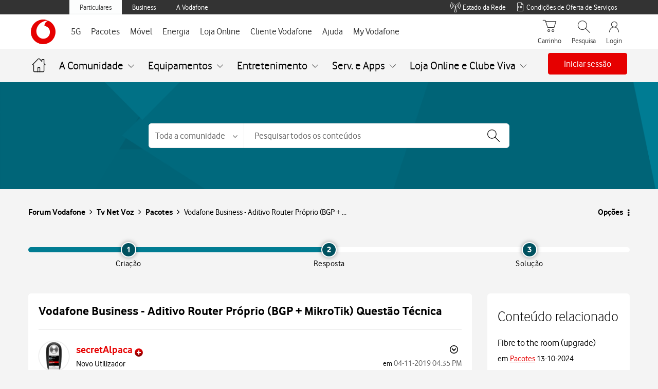

--- FILE ---
content_type: text/css
request_url: https://tobi.vodafone.pt/src/main.37bfe3e2eb3bcd792335.css
body_size: 24296
content:
/*!
 * Bootstrap v3.0.0
 *
 * Copyright 2013 Twitter, Inc
 * Licensed under the Apache License v2.0
 * http://www.apache.org/licenses/LICENSE-2.0
 *
 * Designed and built with all the love in the world by @mdo and @fat.
 */

/*! normalize.css v2.1.0 | MIT License | git.io/normalize */article,aside,details,figcaption,figure,footer,header,hgroup,main,nav,section,summary{display:block}audio,canvas,video{display:inline-block}audio:not([controls]){display:none;height:0}[hidden]{display:none}html{-webkit-text-size-adjust:100%;-ms-text-size-adjust:100%}a:focus{outline:thin dotted}a:active,a:hover{outline:0}h1{font-size:2em;margin:.67em 0}abbr[title]{border-bottom:1px dotted}b,strong{font-weight:700}dfn{font-style:italic}hr{-moz-box-sizing:content-box;box-sizing:content-box;height:0}mark{background:#ff0;color:#000}code,kbd,pre,samp{font-size:1em}pre{white-space:pre-wrap}q{quotes:"\201C" "\201D" "\2018" "\2019"}small{font-size:80%}sub,sup{font-size:75%;line-height:0;position:relative;vertical-align:baseline}sup{top:-.5em}sub{bottom:-.25em}img{border:0}svg:not(:root){overflow:hidden}figure{margin:0}fieldset{border:1px solid silver;margin:0 2px;padding:.35em .625em .75em}button,input,select,textarea{font-size:100%;margin:0}button,input{line-height:normal}button,select{text-transform:none}button,html input[type=button],input[type=reset],input[type=submit]{-webkit-appearance:button;cursor:pointer}button[disabled],html input[disabled]{cursor:default}input[type=checkbox],input[type=radio]{box-sizing:border-box;padding:0}input[type=search]{-webkit-appearance:textfield;-webkit-box-sizing:content-box;-moz-box-sizing:content-box;box-sizing:content-box}input[type=search]::-webkit-search-cancel-button,input[type=search]::-webkit-search-decoration{-webkit-appearance:none}button::-moz-focus-inner,input::-moz-focus-inner{border:0;padding:0}textarea{overflow:auto;vertical-align:top}table{border-collapse:collapse;border-spacing:0}@media print{*{background:transparent!important;box-shadow:none!important;color:#000!important;text-shadow:none!important}a,a:visited{text-decoration:underline}a[href]:after{content:" (" attr(href) ")"}abbr[title]:after{content:" (" attr(title) ")"}.ir a:after,a[href^="#"]:after,a[href^="javascript:"]:after{content:""}blockquote,pre{border:1px solid #999;page-break-inside:avoid}thead{display:table-header-group}img,tr{page-break-inside:avoid}img{max-width:100%!important}@page{margin:2cm .5cm}h2,h3,p{orphans:3;widows:3}h2,h3{page-break-after:avoid}.navbar{display:none}.table td,.table th{background-color:#fff!important}.btn>.caret,.dropup>.btn>.caret{border-top-color:#000!important}.label{border:1px solid #000;color:#fff}.table{border-collapse:collapse!important}.table-bordered td,.table-bordered th{border:1px solid #ddd!important}}*,:after,:before{-webkit-box-sizing:border-box;-moz-box-sizing:border-box;box-sizing:border-box}html{font-size:62.5%;-webkit-tap-highlight-color:rgba(0,0,0,0)}button,input,select,textarea{font-size:inherit;line-height:inherit}button,input,select[multiple],textarea{background-image:none}a{color:#f66;text-decoration:none}a:focus,a:hover{color:#f66;text-decoration:underline}a:focus{outline:thin dotted #333;outline:5px auto -webkit-focus-ring-color;outline-offset:-2px}img{vertical-align:middle}.img-responsive{display:block;height:auto;max-width:100%}.img-rounded{border-radius:6px}.img-thumbnail{background-color:#fff;border-radius:40px;display:inline-block;height:auto;line-height:0;max-width:100%;padding:4px;-webkit-transition:all .2s ease-in-out;transition:all .2s ease-in-out}.img-circle{border-radius:50%}hr{border:0;border-top:1px solid #eee;margin-bottom:20px;margin-top:20px}.sr-only{height:1px;margin:-1px;overflow:hidden;padding:0;position:absolute;width:1px;clip:rect(0 0 0 0);border:0}.lead{font-size:16.099999999999998px;font-weight:200;line-height:1.4;margin-bottom:20px}@media (min-width:768px){.lead{font-size:21px}}small{font-size:85%}cite{font-style:normal}.text-muted{color:#999}.text-primary{color:#f66}.text-warning{color:#c09853}.text-danger{color:#b94a48}.text-success{color:#468847}.text-info{color:#3a87ad}.text-left{text-align:left}.text-right{text-align:right}.text-center{text-align:center}.h1,.h2,.h3,.h4,.h5,.h6,h1,h2,h3,h4,h5,h6{font-weight:500;line-height:1.1}.h1 small,.h2 small,.h3 small,.h4 small,.h5 small,.h6 small,h1 small,h2 small,h3 small,h4 small,h5 small,h6 small{color:#999;font-weight:400;line-height:1}h1,h2,h3{margin-top:20px}h1,h2,h3,h4,h5,h6{margin-bottom:10px}h4,h5,h6{margin-top:10px}.h1,h1{font-size:36px}.h2,h2{font-size:30px}.h3,h3{font-size:24px}.h4,h4{font-size:18px}.h5,h5{font-size:14px}.h6,h6{font-size:12px}.h1 small,h1 small{font-size:24px}.h2 small,h2 small{font-size:18px}.h3 small,.h4 small,h3 small,h4 small{font-size:14px}.page-header{border-bottom:1px solid #eee;margin:40px 0 20px;padding-bottom:9px}ol,ul{margin-bottom:10px;margin-top:0}ol ol,ol ul,ul ol,ul ul{margin-bottom:0}.list-inline,.list-unstyled{list-style:none;padding-left:0}.list-inline>li{display:inline-block;padding-left:5px;padding-right:5px}dl{margin-bottom:20px}dd,dt{line-height:1.428571429}dt{font-weight:700}dd{margin-left:0}@media (min-width:768px){.dl-horizontal dt{clear:left;float:left;overflow:hidden;text-align:right;text-overflow:ellipsis;white-space:nowrap;width:160px}.dl-horizontal dd{margin-left:180px}.dl-horizontal dd:after,.dl-horizontal dd:before{content:" ";display:table}.dl-horizontal dd:after{clear:both}}abbr[data-original-title],abbr[title]{border-bottom:1px dotted #999;cursor:help}abbr.initialism{font-size:90%;text-transform:uppercase}blockquote{border-left:5px solid #eee;margin:0 0 20px;padding:10px 20px}blockquote p{font-size:17.5px;font-weight:300;line-height:1.25}blockquote p:last-child{margin-bottom:0}blockquote small{color:#999;display:block;line-height:1.428571429}blockquote small:before{content:"\2014 \00A0"}blockquote.pull-right{background-color:#fff;border-left:0;border-right:5px solid #eee;height:17px;padding-left:0;padding-right:15px;width:17px}blockquote.pull-right p,blockquote.pull-right small{text-align:right}blockquote.pull-right small:before{content:""}blockquote.pull-right small:after{content:"\00A0 \2014"}blockquote:after,blockquote:before,q:after,q:before{content:""}address{display:block;font-style:normal;line-height:1.428571429;margin-bottom:20px}code,pre{font-family:Monaco,Menlo,Consolas,monospace}code{background-color:#f9f2f4;border-radius:4px;color:#c7254e;font-size:90%;padding:2px 4px;white-space:nowrap}pre{color:#333;display:block;font-size:13px;line-height:1.428571429;margin:0 0 10px;padding:9.5px;word-break:break-all;word-wrap:break-word;background-color:#f5f5f5;border:1px solid #ccc;border-radius:4px}pre.prettyprint{margin-bottom:20px}pre code{background-color:transparent;border:0;color:inherit;font-size:inherit;padding:0;white-space:pre-wrap}.pre-scrollable{max-height:340px;overflow-y:scroll}.container{margin-left:auto;margin-right:auto}.container:after,.container:before{content:" ";display:table}.container:after{clear:both}.row{margin-left:-15px;margin-right:-15px}.row:after,.row:before{content:" ";display:table}.row:after{clear:both}.col-lg-1,.col-lg-10,.col-lg-11,.col-lg-12,.col-lg-2,.col-lg-3,.col-lg-4,.col-lg-5,.col-lg-6,.col-lg-7,.col-lg-8,.col-lg-9,.col-md-1,.col-md-10,.col-md-11,.col-md-12,.col-md-2,.col-md-3,.col-md-4,.col-md-5,.col-md-6,.col-md-7,.col-md-8,.col-md-9,.col-sm-1,.col-sm-10,.col-sm-11,.col-sm-12,.col-sm-2,.col-sm-3,.col-sm-4,.col-sm-5,.col-sm-6,.col-sm-7,.col-sm-8,.col-sm-9,.col-xs-1,.col-xs-10,.col-xs-11,.col-xs-12,.col-xs-2,.col-xs-3,.col-xs-4,.col-xs-5,.col-xs-6,.col-xs-7,.col-xs-8,.col-xs-9{min-height:1px;padding-left:15px;padding-right:15px;position:relative}.col-xs-1,.col-xs-10,.col-xs-11,.col-xs-2,.col-xs-3,.col-xs-4,.col-xs-5,.col-xs-6,.col-xs-7,.col-xs-8,.col-xs-9{float:left}.col-xs-1{width:8.333333333333332%}.col-xs-2{width:16.666666666666664%}.col-xs-3{width:25%}.col-xs-4{width:33.33333333333333%}.col-xs-5{width:41.66666666666667%}.col-xs-6{width:50%}.col-xs-7{width:58.333333333333336%}.col-xs-8{width:66.66666666666666%}.col-xs-9{width:75%}.col-xs-10{width:83.33333333333334%}.col-xs-11{width:91.66666666666666%}.col-xs-12{width:100%}@media (min-width:673px){.container{max-width:673px}.col-sm-1,.col-sm-10,.col-sm-11,.col-sm-2,.col-sm-3,.col-sm-4,.col-sm-5,.col-sm-6,.col-sm-7,.col-sm-8,.col-sm-9{float:left}.col-sm-1{width:8.333333333333332%}.col-sm-2{width:16.666666666666664%}.col-sm-3{width:25%}.col-sm-4{width:33.33333333333333%}.col-sm-5{width:41.66666666666667%}.col-sm-6{width:50%}.col-sm-7{width:58.333333333333336%}.col-sm-8{width:66.66666666666666%}.col-sm-9{width:75%}.col-sm-10{width:83.33333333333334%}.col-sm-11{width:91.66666666666666%}.col-sm-12{width:100%}.col-sm-push-1{left:8.333333333333332%}.col-sm-push-2{left:16.666666666666664%}.col-sm-push-3{left:25%}.col-sm-push-4{left:33.33333333333333%}.col-sm-push-5{left:41.66666666666667%}.col-sm-push-6{left:50%}.col-sm-push-7{left:58.333333333333336%}.col-sm-push-8{left:66.66666666666666%}.col-sm-push-9{left:75%}.col-sm-push-10{left:83.33333333333334%}.col-sm-push-11{left:91.66666666666666%}.col-sm-pull-1{right:8.333333333333332%}.col-sm-pull-2{right:16.666666666666664%}.col-sm-pull-3{right:25%}.col-sm-pull-4{right:33.33333333333333%}.col-sm-pull-5{right:41.66666666666667%}.col-sm-pull-6{right:50%}.col-sm-pull-7{right:58.333333333333336%}.col-sm-pull-8{right:66.66666666666666%}.col-sm-pull-9{right:75%}.col-sm-pull-10{right:83.33333333333334%}.col-sm-pull-11{right:91.66666666666666%}.col-sm-offset-1{margin-left:8.333333333333332%}.col-sm-offset-2{margin-left:16.666666666666664%}.col-sm-offset-3{margin-left:25%}.col-sm-offset-4{margin-left:33.33333333333333%}.col-sm-offset-5{margin-left:41.66666666666667%}.col-sm-offset-6{margin-left:50%}.col-sm-offset-7{margin-left:58.333333333333336%}.col-sm-offset-8{margin-left:66.66666666666666%}.col-sm-offset-9{margin-left:75%}.col-sm-offset-10{margin-left:83.33333333333334%}.col-sm-offset-11{margin-left:91.66666666666666%}}@media (min-width:992px){.container{max-width:970px}.col-md-1,.col-md-10,.col-md-11,.col-md-2,.col-md-3,.col-md-4,.col-md-5,.col-md-6,.col-md-7,.col-md-8,.col-md-9{float:left}.col-md-1{width:8.333333333333332%}.col-md-2{width:16.666666666666664%}.col-md-3{width:25%}.col-md-4{width:33.33333333333333%}.col-md-5{width:41.66666666666667%}.col-md-6{width:50%}.col-md-7{width:58.333333333333336%}.col-md-8{width:66.66666666666666%}.col-md-9{width:75%}.col-md-10{width:83.33333333333334%}.col-md-11{width:91.66666666666666%}.col-md-12{width:100%}.col-md-push-0{left:auto}.col-md-push-1{left:8.333333333333332%}.col-md-push-2{left:16.666666666666664%}.col-md-push-3{left:25%}.col-md-push-4{left:33.33333333333333%}.col-md-push-5{left:41.66666666666667%}.col-md-push-6{left:50%}.col-md-push-7{left:58.333333333333336%}.col-md-push-8{left:66.66666666666666%}.col-md-push-9{left:75%}.col-md-push-10{left:83.33333333333334%}.col-md-push-11{left:91.66666666666666%}.col-md-pull-0{right:auto}.col-md-pull-1{right:8.333333333333332%}.col-md-pull-2{right:16.666666666666664%}.col-md-pull-3{right:25%}.col-md-pull-4{right:33.33333333333333%}.col-md-pull-5{right:41.66666666666667%}.col-md-pull-6{right:50%}.col-md-pull-7{right:58.333333333333336%}.col-md-pull-8{right:66.66666666666666%}.col-md-pull-9{right:75%}.col-md-pull-10{right:83.33333333333334%}.col-md-pull-11{right:91.66666666666666%}.col-md-offset-0{margin-left:0}.col-md-offset-1{margin-left:8.333333333333332%}.col-md-offset-2{margin-left:16.666666666666664%}.col-md-offset-3{margin-left:25%}.col-md-offset-4{margin-left:33.33333333333333%}.col-md-offset-5{margin-left:41.66666666666667%}.col-md-offset-6{margin-left:50%}.col-md-offset-7{margin-left:58.333333333333336%}.col-md-offset-8{margin-left:66.66666666666666%}.col-md-offset-9{margin-left:75%}.col-md-offset-10{margin-left:83.33333333333334%}.col-md-offset-11{margin-left:91.66666666666666%}}@media (min-width:1200px){.container{max-width:1170px}.col-lg-1,.col-lg-10,.col-lg-11,.col-lg-2,.col-lg-3,.col-lg-4,.col-lg-5,.col-lg-6,.col-lg-7,.col-lg-8,.col-lg-9{float:left}.col-lg-1{width:8.333333333333332%}.col-lg-2{width:16.666666666666664%}.col-lg-3{width:25%}.col-lg-4{width:33.33333333333333%}.col-lg-5{width:41.66666666666667%}.col-lg-6{width:50%}.col-lg-7{width:58.333333333333336%}.col-lg-8{width:66.66666666666666%}.col-lg-9{width:75%}.col-lg-10{width:83.33333333333334%}.col-lg-11{width:91.66666666666666%}.col-lg-12{width:100%}.col-lg-push-0{left:auto}.col-lg-push-1{left:8.333333333333332%}.col-lg-push-2{left:16.666666666666664%}.col-lg-push-3{left:25%}.col-lg-push-4{left:33.33333333333333%}.col-lg-push-5{left:41.66666666666667%}.col-lg-push-6{left:50%}.col-lg-push-7{left:58.333333333333336%}.col-lg-push-8{left:66.66666666666666%}.col-lg-push-9{left:75%}.col-lg-push-10{left:83.33333333333334%}.col-lg-push-11{left:91.66666666666666%}.col-lg-pull-0{right:auto}.col-lg-pull-1{right:8.333333333333332%}.col-lg-pull-2{right:16.666666666666664%}.col-lg-pull-3{right:25%}.col-lg-pull-4{right:33.33333333333333%}.col-lg-pull-5{right:41.66666666666667%}.col-lg-pull-6{right:50%}.col-lg-pull-7{right:58.333333333333336%}.col-lg-pull-8{right:66.66666666666666%}.col-lg-pull-9{right:75%}.col-lg-pull-10{right:83.33333333333334%}.col-lg-pull-11{right:91.66666666666666%}.col-lg-offset-0{margin-left:0}.col-lg-offset-1{margin-left:8.333333333333332%}.col-lg-offset-2{margin-left:16.666666666666664%}.col-lg-offset-3{margin-left:25%}.col-lg-offset-4{margin-left:33.33333333333333%}.col-lg-offset-5{margin-left:41.66666666666667%}.col-lg-offset-6{margin-left:50%}.col-lg-offset-7{margin-left:58.333333333333336%}.col-lg-offset-8{margin-left:66.66666666666666%}.col-lg-offset-9{margin-left:75%}.col-lg-offset-10{margin-left:83.33333333333334%}.col-lg-offset-11{margin-left:91.66666666666666%}}table{background-color:transparent;max-width:100%}th{text-align:left}.table{margin-bottom:20px;width:100%}.table tbody>tr>td,.table tbody>tr>th,.table tfoot>tr>td,.table tfoot>tr>th,.table thead>tr>td,.table thead>tr>th{border-top:1px solid #ddd;line-height:1.428571429;padding:8px;vertical-align:top}.table thead>tr>th{border-bottom:2px solid #ddd;vertical-align:bottom}.table caption+thead tr:first-child td,.table caption+thead tr:first-child th,.table colgroup+thead tr:first-child td,.table colgroup+thead tr:first-child th,.table thead:first-child tr:first-child td,.table thead:first-child tr:first-child th{border-top:0}.table tbody+tbody{border-top:2px solid #ddd}.table .table{background-color:#fff}.table-condensed tbody>tr>td,.table-condensed tbody>tr>th,.table-condensed tfoot>tr>td,.table-condensed tfoot>tr>th,.table-condensed thead>tr>td,.table-condensed thead>tr>th{padding:5px}.table-bordered,.table-bordered>tbody>tr>td,.table-bordered>tbody>tr>th,.table-bordered>tfoot>tr>td,.table-bordered>tfoot>tr>th,.table-bordered>thead>tr>td,.table-bordered>thead>tr>th{border:1px solid #ddd}.table-bordered>thead>tr>td,.table-bordered>thead>tr>th{border-bottom-width:2px}.table-striped>tbody>tr:nth-child(odd)>td,.table-striped>tbody>tr:nth-child(odd)>th{background-color:#f9f9f9}.table-hover>tbody>tr:hover>td,.table-hover>tbody>tr:hover>th{background-color:#f5f5f5}table col[class*=col-]{display:table-column;float:none}table td[class*=col-],table th[class*=col-]{display:table-cell;float:none}.table>tbody>tr.active>td,.table>tbody>tr.active>th,.table>tbody>tr>td.active,.table>tbody>tr>th.active,.table>tfoot>tr.active>td,.table>tfoot>tr.active>th,.table>tfoot>tr>td.active,.table>tfoot>tr>th.active,.table>thead>tr.active>td,.table>thead>tr.active>th,.table>thead>tr>td.active,.table>thead>tr>th.active{background-color:#f5f5f5}.table>tbody>tr.success>td,.table>tbody>tr.success>th,.table>tbody>tr>td.success,.table>tbody>tr>th.success,.table>tfoot>tr.success>td,.table>tfoot>tr.success>th,.table>tfoot>tr>td.success,.table>tfoot>tr>th.success,.table>thead>tr.success>td,.table>thead>tr.success>th,.table>thead>tr>td.success,.table>thead>tr>th.success{background-color:#dff0d8;border-color:#d6e9c6}.table-hover>tbody>tr.success:hover>td,.table-hover>tbody>tr>td.success:hover,.table-hover>tbody>tr>th.success:hover{background-color:#d0e9c6;border-color:#c9e2b3}.table>tbody>tr.danger>td,.table>tbody>tr.danger>th,.table>tbody>tr>td.danger,.table>tbody>tr>th.danger,.table>tfoot>tr.danger>td,.table>tfoot>tr.danger>th,.table>tfoot>tr>td.danger,.table>tfoot>tr>th.danger,.table>thead>tr.danger>td,.table>thead>tr.danger>th,.table>thead>tr>td.danger,.table>thead>tr>th.danger{background-color:#f2dede;border-color:#eed3d7}.table-hover>tbody>tr.danger:hover>td,.table-hover>tbody>tr>td.danger:hover,.table-hover>tbody>tr>th.danger:hover{background-color:#ebcccc;border-color:#e6c1c7}.table>tbody>tr.warning>td,.table>tbody>tr.warning>th,.table>tbody>tr>td.warning,.table>tbody>tr>th.warning,.table>tfoot>tr.warning>td,.table>tfoot>tr.warning>th,.table>tfoot>tr>td.warning,.table>tfoot>tr>th.warning,.table>thead>tr.warning>td,.table>thead>tr.warning>th,.table>thead>tr>td.warning,.table>thead>tr>th.warning{background-color:#fcf8e3;border-color:#fbeed5}.table-hover>tbody>tr.warning:hover>td,.table-hover>tbody>tr>td.warning:hover,.table-hover>tbody>tr>th.warning:hover{background-color:#faf2cc;border-color:#f8e5be}@media (max-width:768px){.table-responsive{border:1px solid #ddd;margin-bottom:15px;overflow-x:scroll;overflow-y:hidden;width:100%}.table-responsive>.table{background-color:#fff;margin-bottom:0}.table-responsive>.table>tbody>tr>td,.table-responsive>.table>tbody>tr>th,.table-responsive>.table>tfoot>tr>td,.table-responsive>.table>tfoot>tr>th,.table-responsive>.table>thead>tr>td,.table-responsive>.table>thead>tr>th{white-space:nowrap}.table-responsive>.table-bordered{border:0}.table-responsive>.table-bordered>tbody>tr>td:first-child,.table-responsive>.table-bordered>tbody>tr>th:first-child,.table-responsive>.table-bordered>tfoot>tr>td:first-child,.table-responsive>.table-bordered>tfoot>tr>th:first-child,.table-responsive>.table-bordered>thead>tr>td:first-child,.table-responsive>.table-bordered>thead>tr>th:first-child{border-left:0}.table-responsive>.table-bordered>tbody>tr>td:last-child,.table-responsive>.table-bordered>tbody>tr>th:last-child,.table-responsive>.table-bordered>tfoot>tr>td:last-child,.table-responsive>.table-bordered>tfoot>tr>th:last-child,.table-responsive>.table-bordered>thead>tr>td:last-child,.table-responsive>.table-bordered>thead>tr>th:last-child{border-right:0}.table-responsive>.table-bordered>tbody>tr:last-child>td,.table-responsive>.table-bordered>tbody>tr:last-child>th,.table-responsive>.table-bordered>tfoot>tr:last-child>td,.table-responsive>.table-bordered>tfoot>tr:last-child>th,.table-responsive>.table-bordered>thead>tr:last-child>td,.table-responsive>.table-bordered>thead>tr:last-child>th{border-bottom:0}}fieldset{margin:0}fieldset,legend{border:0;padding:0}legend{border-bottom:1px solid #e5e5e5;color:#333;display:block;font-size:21px;line-height:inherit;margin-bottom:20px;width:100%}label{display:inline-block;font-weight:700;margin-bottom:5px}input[type=search]{-webkit-box-sizing:border-box;-moz-box-sizing:border-box;box-sizing:border-box}input[type=checkbox],input[type=radio]{line-height:normal;margin:4px 0 0;margin-top:1px\9}input[type=file]{display:block}select[multiple],select[size]{height:auto}select optgroup{font-family:inherit;font-size:inherit;font-style:inherit}input[type=checkbox]:focus,input[type=file]:focus,input[type=radio]:focus{outline:thin dotted #333;outline:5px auto -webkit-focus-ring-color;outline-offset:-2px}input[type=number]::-webkit-inner-spin-button,input[type=number]::-webkit-outer-spin-button{height:auto}.form-control:-moz-placeholder,.form-control::-moz-placeholder{color:#999}.form-control:-ms-input-placeholder{color:#999}.form-control::-webkit-input-placeholder{color:#999}.form-control{background-color:#fff;border:1px solid #ccc;border-radius:4px;-webkit-box-shadow:inset 0 1px 1px rgba(0,0,0,.075);box-shadow:inset 0 1px 1px rgba(0,0,0,.075);color:#4a4d4e;display:block;font-size:14px;height:34px;line-height:1.428571429;padding:6px 12px;-webkit-transition:border-color .15s ease-in-out,box-shadow .15s ease-in-out;transition:border-color .15s ease-in-out,box-shadow .15s ease-in-out;vertical-align:middle;width:100%}.form-control:focus{border-color:#f66;-webkit-box-shadow:inset 0 1px 1px rgba(0,0,0,.075),0 0 8px rgba(102,175,233,.6);box-shadow:inset 0 1px 1px rgba(0,0,0,.075),0 0 8px rgba(102,175,233,.6);outline:0}.form-control[disabled],.form-control[readonly],fieldset[disabled] .form-control{background-color:#eee;cursor:not-allowed}textarea.form-control{height:auto}.form-group{color:#4a4d4e;font-size:16px;font-stretch:normal;font-style:normal;font-weight:700;letter-spacing:normal;line-height:1.5;margin-bottom:15px}.checkbox,.radio{display:block;margin-bottom:10px;margin-top:10px;min-height:20px;padding-left:20px;vertical-align:middle}.checkbox label,.radio label{cursor:pointer;display:inline;font-weight:400;margin-bottom:0}.checkbox input[type=checkbox],.checkbox-inline input[type=checkbox],.radio input[type=radio],.radio-inline input[type=radio]{float:left;margin-left:-20px}.checkbox+.checkbox,.radio+.radio{margin-top:-5px}.checkbox-inline,.radio-inline{cursor:pointer;display:inline-block;font-weight:400;margin-bottom:0;padding-left:20px;vertical-align:middle}.checkbox-inline+.checkbox-inline,.radio-inline+.radio-inline{margin-left:10px;margin-top:0}.checkbox-inline[disabled],.checkbox[disabled],.radio-inline[disabled],.radio[disabled],fieldset[disabled] .checkbox,fieldset[disabled] .checkbox-inline,fieldset[disabled] .radio,fieldset[disabled] .radio-inline,fieldset[disabled] input[type=checkbox],fieldset[disabled] input[type=radio],input[type=checkbox][disabled],input[type=radio][disabled]{cursor:not-allowed}.input-sm{border-radius:3px;font-size:12px;height:30px;line-height:1.5;padding:5px 10px}select.input-sm{height:30px;line-height:30px}textarea.input-sm{height:auto}.input-lg{border-radius:6px;font-size:18px;height:45px;line-height:1.33;padding:10px 16px}select.input-lg{height:45px;line-height:45px}textarea.input-lg{height:auto}.has-warning .control-label,.has-warning .help-block{color:#c09853}.has-warning .form-control{border-color:#c09853;-webkit-box-shadow:inset 0 1px 1px rgba(0,0,0,.075);box-shadow:inset 0 1px 1px rgba(0,0,0,.075)}.has-warning .form-control:focus{border-color:#a47e3c;-webkit-box-shadow:inset 0 1px 1px rgba(0,0,0,.075),0 0 6px #dbc59e;box-shadow:inset 0 1px 1px rgba(0,0,0,.075),0 0 6px #dbc59e}.has-warning .input-group-addon{background-color:#fcf8e3;border-color:#c09853;color:#c09853}.has-error .control-label,.has-error .help-block{color:#b94a48}.has-error .form-control{border-color:#b94a48;-webkit-box-shadow:inset 0 1px 1px rgba(0,0,0,.075);box-shadow:inset 0 1px 1px rgba(0,0,0,.075)}.has-error .form-control:focus{border-color:#953b39;-webkit-box-shadow:inset 0 1px 1px rgba(0,0,0,.075),0 0 6px #d59392;box-shadow:inset 0 1px 1px rgba(0,0,0,.075),0 0 6px #d59392}.has-error .input-group-addon{background-color:#f2dede;border-color:#b94a48;color:#b94a48}.has-success .control-label,.has-success .help-block{color:#468847}.has-success .form-control{border-color:#468847;-webkit-box-shadow:inset 0 1px 1px rgba(0,0,0,.075);box-shadow:inset 0 1px 1px rgba(0,0,0,.075)}.has-success .form-control:focus{border-color:#356635;-webkit-box-shadow:inset 0 1px 1px rgba(0,0,0,.075),0 0 6px #7aba7b;box-shadow:inset 0 1px 1px rgba(0,0,0,.075),0 0 6px #7aba7b}.has-success .input-group-addon{background-color:#dff0d8;border-color:#468847;color:#468847}.form-control-static{margin-bottom:0;padding-top:7px}.help-block{color:#737373;display:block;margin-bottom:10px;margin-top:5px}@media (min-width:768px){.form-inline .form-group{display:inline-block;margin-bottom:0;vertical-align:middle}.form-inline .form-control{display:inline-block}.form-inline .checkbox,.form-inline .radio{display:inline-block;margin-bottom:0;margin-top:0;padding-left:0}.form-inline .checkbox input[type=checkbox],.form-inline .radio input[type=radio]{float:none;margin-left:0}}.form-horizontal .checkbox,.form-horizontal .checkbox-inline,.form-horizontal .control-label,.form-horizontal .radio,.form-horizontal .radio-inline{margin-bottom:0;margin-top:0;padding-top:7px}.form-horizontal .form-group{margin-left:-15px;margin-right:-15px}.form-horizontal .form-group:after,.form-horizontal .form-group:before{content:" ";display:table}.form-horizontal .form-group:after{clear:both}@media (min-width:768px){.form-horizontal .control-label{text-align:right}}.btn{border-radius:4px;cursor:pointer;display:inline-block;font-size:14px;font-weight:400;line-height:1.428571429;margin-bottom:0;padding:6px 12px;text-align:center;-webkit-user-select:none;-moz-user-select:none;-ms-user-select:none;-o-user-select:none;user-select:none;vertical-align:middle;white-space:nowrap}.btn:focus{outline:thin dotted #333;outline:5px auto -webkit-focus-ring-color;outline-offset:-2px}.btn:focus,.btn:hover{color:#333;text-decoration:none}.btn.active,.btn:active{background-image:none;-webkit-box-shadow:inset 0 3px 5px rgba(0,0,0,.125);box-shadow:inset 0 3px 5px rgba(0,0,0,.125);outline:0}.btn.disabled,.btn[disabled],fieldset[disabled] .btn{-webkit-box-shadow:none;box-shadow:none;cursor:not-allowed;filter:alpha(opacity=65);opacity:.65;pointer-events:none}.btn-default{background-color:#fff;border-color:#ccc;color:#333}.btn-default.active,.btn-default:active,.btn-default:focus,.btn-default:hover,.open .dropdown-toggle.btn-default{background-color:#ebebeb;border-color:#adadad;color:#333}.btn-default.active,.btn-default:active,.open .dropdown-toggle.btn-default{background-image:none}.btn-default.disabled,.btn-default.disabled.active,.btn-default.disabled:active,.btn-default.disabled:focus,.btn-default.disabled:hover,.btn-default[disabled],.btn-default[disabled].active,.btn-default[disabled]:active,.btn-default[disabled]:focus,.btn-default[disabled]:hover,fieldset[disabled] .btn-default,fieldset[disabled] .btn-default.active,fieldset[disabled] .btn-default:active,fieldset[disabled] .btn-default:focus,fieldset[disabled] .btn-default:hover{background-color:#fff;border-color:#ccc}.btn-primary{color:#fff}.btn-primary.active,.btn-primary:active,.btn-primary:focus,.btn-primary:hover,.open .dropdown-toggle.btn-primary{border-color:#4d4d4d;color:#fff}.btn-primary.active,.btn-primary:active,.open .dropdown-toggle.btn-primary{background-image:none}.btn-primary.disabled,.btn-primary.disabled.active,.btn-primary.disabled:active,.btn-primary.disabled:focus,.btn-primary.disabled:hover,.btn-primary[disabled],.btn-primary[disabled].active,.btn-primary[disabled]:active,.btn-primary[disabled]:focus,.btn-primary[disabled]:hover,fieldset[disabled] .btn-primary,fieldset[disabled] .btn-primary.active,fieldset[disabled] .btn-primary:active,fieldset[disabled] .btn-primary:focus,fieldset[disabled] .btn-primary:hover{border-color:#357ebd}.btn-warning{background-color:#f0ad4e;border-color:#eea236;color:#fff}.btn-warning.active,.btn-warning:active,.btn-warning:focus,.btn-warning:hover,.open .dropdown-toggle.btn-warning{background-color:#ed9c28;border-color:#d58512;color:#fff}.btn-warning.active,.btn-warning:active,.open .dropdown-toggle.btn-warning{background-image:none}.btn-warning.disabled,.btn-warning.disabled.active,.btn-warning.disabled:active,.btn-warning.disabled:focus,.btn-warning.disabled:hover,.btn-warning[disabled],.btn-warning[disabled].active,.btn-warning[disabled]:active,.btn-warning[disabled]:focus,.btn-warning[disabled]:hover,fieldset[disabled] .btn-warning,fieldset[disabled] .btn-warning.active,fieldset[disabled] .btn-warning:active,fieldset[disabled] .btn-warning:focus,fieldset[disabled] .btn-warning:hover{background-color:#f0ad4e;border-color:#eea236}.btn-danger{background-color:#d9534f;border-color:#d43f3a;color:#fff}.btn-danger.active,.btn-danger:active,.btn-danger:focus,.btn-danger:hover,.open .dropdown-toggle.btn-danger{background-color:#d2322d;border-color:#ac2925;color:#fff}.btn-danger.active,.btn-danger:active,.open .dropdown-toggle.btn-danger{background-image:none}.btn-danger.disabled,.btn-danger.disabled.active,.btn-danger.disabled:active,.btn-danger.disabled:focus,.btn-danger.disabled:hover,.btn-danger[disabled],.btn-danger[disabled].active,.btn-danger[disabled]:active,.btn-danger[disabled]:focus,.btn-danger[disabled]:hover,fieldset[disabled] .btn-danger,fieldset[disabled] .btn-danger.active,fieldset[disabled] .btn-danger:active,fieldset[disabled] .btn-danger:focus,fieldset[disabled] .btn-danger:hover{background-color:#d9534f;border-color:#d43f3a}.btn-success{background-color:#5cb85c;border-color:#4cae4c;color:#fff}.btn-success.active,.btn-success:active,.btn-success:focus,.btn-success:hover,.open .dropdown-toggle.btn-success{background-color:#47a447;border-color:#398439;color:#fff}.btn-success.active,.btn-success:active,.open .dropdown-toggle.btn-success{background-image:none}.btn-success.disabled,.btn-success.disabled.active,.btn-success.disabled:active,.btn-success.disabled:focus,.btn-success.disabled:hover,.btn-success[disabled],.btn-success[disabled].active,.btn-success[disabled]:active,.btn-success[disabled]:focus,.btn-success[disabled]:hover,fieldset[disabled] .btn-success,fieldset[disabled] .btn-success.active,fieldset[disabled] .btn-success:active,fieldset[disabled] .btn-success:focus,fieldset[disabled] .btn-success:hover{background-color:#5cb85c;border-color:#4cae4c}.btn-info,.btn-info.active,.btn-info:active,.btn-info:focus,.btn-info:hover,.open .dropdown-toggle.btn-info{background-color:#f66;border-color:#f66;color:#fff}.btn-info.active,.btn-info:active,.open .dropdown-toggle.btn-info{background-image:none}.btn-info.disabled,.btn-info.disabled.active,.btn-info.disabled:active,.btn-info.disabled:focus,.btn-info.disabled:hover,.btn-info[disabled],.btn-info[disabled].active,.btn-info[disabled]:active,.btn-info[disabled]:focus,.btn-info[disabled]:hover,fieldset[disabled] .btn-info,fieldset[disabled] .btn-info.active,fieldset[disabled] .btn-info:active,fieldset[disabled] .btn-info:focus,fieldset[disabled] .btn-info:hover{background-color:#5bc0de;border-color:#46b8da}.btn-link{border-radius:0;color:#f66;cursor:pointer;font-weight:400}.btn-link,.btn-link:active,.btn-link[disabled],fieldset[disabled] .btn-link{background-color:transparent;-webkit-box-shadow:none;box-shadow:none}.btn-link,.btn-link:active,.btn-link:focus,.btn-link:hover{border-color:transparent}.btn-link:focus,.btn-link:hover{background-color:transparent;color:#f66;text-decoration:underline}.btn-link[disabled]:focus,.btn-link[disabled]:hover,fieldset[disabled] .btn-link:focus,fieldset[disabled] .btn-link:hover{color:#999;text-decoration:none}.btn-lg{border-radius:6px;font-size:18px;line-height:1.33;padding:10px 16px}.btn-sm,.btn-xs{border-radius:3px;font-size:12px;line-height:1.5;padding:5px 10px}.btn-xs{padding:1px 5px}.btn-block{display:block;padding-left:0;padding-right:0;width:100%}.btn-block+.btn-block{margin-top:5px}input[type=button].btn-block,input[type=reset].btn-block,input[type=submit].btn-block{width:100%}.fade{opacity:0;-webkit-transition:opacity .15s linear;transition:opacity .15s linear}.collapse{display:none}.collapse.in{display:block}.collapsing{height:0;overflow:hidden;position:relative;-webkit-transition:height .35s ease;transition:height .35s ease}.caret{border-color:#000 transparent currentcolor;border-style:solid solid dotted;border-width:4px 4px 0;content:"";display:inline-block;height:0;margin-left:2px;vertical-align:middle;width:0}.dropdown{position:relative}.dropdown-toggle:focus{outline:0}.dropdown-menu{background-clip:padding-box;background-color:#fff;border:1px solid #ccc;border:1px solid rgba(0,0,0,.15);border-radius:4px;-webkit-box-shadow:0 6px 12px rgba(0,0,0,.175);box-shadow:0 6px 12px rgba(0,0,0,.175);display:none;float:left;font-size:14px;left:0;list-style:none;margin:2px 0 0;min-width:160px;padding:5px 0;position:absolute;top:100%;z-index:1000}.dropdown-menu.pull-right{left:auto;right:0}.dropdown-menu .divider{background-color:#e5e5e5;height:1px;margin:9px 0;overflow:hidden}.dropdown-menu>li>a{clear:both;color:#333;display:block;font-weight:400;line-height:1.428571429;padding:3px 20px;white-space:nowrap}.dropdown-menu>li>a:focus,.dropdown-menu>li>a:hover{background-color:#f66;color:#fff;text-decoration:none}.dropdown-menu>.active>a,.dropdown-menu>.active>a:focus,.dropdown-menu>.active>a:hover{background-color:#f66;color:#fff;outline:0;text-decoration:none}.dropdown-menu>.disabled>a,.dropdown-menu>.disabled>a:focus,.dropdown-menu>.disabled>a:hover{color:#999}.dropdown-menu>.disabled>a:focus,.dropdown-menu>.disabled>a:hover{background-color:transparent;background-image:none;cursor:not-allowed;filter:progid:DXImageTransform.Microsoft.gradient(enabled=false);text-decoration:none}.open>.dropdown-menu{display:block}.open>a{outline:0}.dropdown-header{color:#999;display:block;font-size:12px;line-height:1.428571429;padding:3px 20px}.dropdown-backdrop{bottom:0;left:0;position:fixed;right:0;top:0;z-index:990}.pull-right>.dropdown-menu{left:auto;right:0}.dropup .caret,.navbar-fixed-bottom .dropdown .caret{border-bottom:4px solid #000;border-top:0 dotted;content:""}.dropup .dropdown-menu,.navbar-fixed-bottom .dropdown .dropdown-menu{bottom:100%;margin-bottom:1px;top:auto}@media (min-width:768px){.navbar-right .dropdown-menu{left:auto;right:0}}.btn-default .caret{border-top-color:#333}.btn-danger .caret,.btn-info .caret,.btn-primary .caret,.btn-success .caret,.btn-warning .caret{border-top-color:#fff}.dropup .btn-default .caret{border-bottom-color:#333}.dropup .btn-danger .caret,.dropup .btn-info .caret,.dropup .btn-primary .caret,.dropup .btn-success .caret,.dropup .btn-warning .caret{border-bottom-color:#fff}.btn-group,.btn-group-vertical{display:inline-block;position:relative;vertical-align:middle}.btn-group-vertical>.btn,.btn-group>.btn{float:left;position:relative}.btn-group-vertical>.btn.active,.btn-group-vertical>.btn:active,.btn-group-vertical>.btn:focus,.btn-group-vertical>.btn:hover,.btn-group>.btn.active,.btn-group>.btn:active,.btn-group>.btn:focus,.btn-group>.btn:hover{z-index:2}.btn-group-vertical>.btn:focus,.btn-group>.btn:focus{outline:none}.btn-group .btn+.btn,.btn-group .btn+.btn-group,.btn-group .btn-group+.btn,.btn-group .btn-group+.btn-group{margin-left:-1px}.btn-toolbar:after,.btn-toolbar:before{content:" ";display:table}.btn-toolbar:after{clear:both}.btn-toolbar .btn-group{float:left}.btn-toolbar>.btn+.btn,.btn-toolbar>.btn+.btn-group,.btn-toolbar>.btn-group+.btn,.btn-toolbar>.btn-group+.btn-group{margin-left:5px}.btn-group>.btn:not(:first-child):not(:last-child):not(.dropdown-toggle){border-radius:0}.btn-group>.btn:first-child{margin-left:0}.btn-group>.btn:first-child:not(:last-child):not(.dropdown-toggle){border-bottom-right-radius:0;border-top-right-radius:0}.btn-group>.btn:last-child:not(:first-child),.btn-group>.dropdown-toggle:not(:first-child){border-bottom-left-radius:0;border-top-left-radius:0}.btn-group>.btn-group{float:left}.btn-group>.btn-group:not(:first-child):not(:last-child)>.btn{border-radius:0}.btn-group>.btn-group:first-child>.btn:last-child,.btn-group>.btn-group:first-child>.dropdown-toggle{border-bottom-right-radius:0;border-top-right-radius:0}.btn-group>.btn-group:last-child>.btn:first-child{border-bottom-left-radius:0;border-top-left-radius:0}.btn-group .dropdown-toggle:active,.btn-group.open .dropdown-toggle{outline:0}.btn-group-xs>.btn{padding:1px 5px}.btn-group-sm>.btn,.btn-group-xs>.btn{border-radius:3px;font-size:12px;line-height:1.5}.btn-group-sm>.btn{padding:5px 10px}.btn-group-lg>.btn{border-radius:6px;font-size:18px;line-height:1.33;padding:10px 16px}.btn-group>.btn+.dropdown-toggle{padding-left:8px;padding-right:8px}.btn-group>.btn-lg+.dropdown-toggle{padding-left:12px;padding-right:12px}.btn-group.open .dropdown-toggle{-webkit-box-shadow:inset 0 3px 5px rgba(0,0,0,.125);box-shadow:inset 0 3px 5px rgba(0,0,0,.125)}.btn .caret{margin-left:0}.btn-lg .caret{border-width:5px 5px 0}.dropup .btn-lg .caret{border-width:0 5px 5px}.btn-group-vertical>.btn,.btn-group-vertical>.btn-group{display:block;float:none;max-width:100%;width:100%}.btn-group-vertical>.btn-group:after,.btn-group-vertical>.btn-group:before{content:" ";display:table}.btn-group-vertical>.btn-group:after{clear:both}.btn-group-vertical>.btn-group>.btn{float:none}.btn-group-vertical>.btn+.btn,.btn-group-vertical>.btn+.btn-group,.btn-group-vertical>.btn-group+.btn,.btn-group-vertical>.btn-group+.btn-group{margin-left:0;margin-top:-1px}.btn-group-vertical>.btn:not(:first-child):not(:last-child){border-radius:0}.btn-group-vertical>.btn:first-child:not(:last-child){border-bottom-left-radius:0;border-bottom-right-radius:0;border-top-right-radius:4px}.btn-group-vertical>.btn:last-child:not(:first-child){border-bottom-left-radius:4px;border-top-left-radius:0;border-top-right-radius:0}.btn-group-vertical>.btn-group:not(:first-child):not(:last-child)>.btn{border-radius:0}.btn-group-vertical>.btn-group:first-child>.btn:last-child,.btn-group-vertical>.btn-group:first-child>.dropdown-toggle{border-bottom-left-radius:0;border-bottom-right-radius:0}.btn-group-vertical>.btn-group:last-child>.btn:first-child{border-top-left-radius:0;border-top-right-radius:0}.btn-group-justified{border-collapse:separate;display:table;table-layout:fixed;width:100%}.btn-group-justified .btn{display:table-cell;float:none;width:1%}[data-toggle=buttons]>.btn>input[type=checkbox],[data-toggle=buttons]>.btn>input[type=radio]{display:none}.input-group{border-collapse:separate;display:table;padding-right:10px;position:relative}.input-group.col{float:none;padding-left:0;padding-right:0}.input-group .form-control{margin-bottom:0;width:100%}.input-group-lg>.form-control,.input-group-lg>.input-group-addon,.input-group-lg>.input-group-btn>.btn{border-radius:6px;font-size:18px;height:45px;line-height:1.33;padding:10px 16px}select.input-group-lg>.form-control,select.input-group-lg>.input-group-addon,select.input-group-lg>.input-group-btn>.btn{height:45px;line-height:45px}textarea.input-group-lg>.form-control,textarea.input-group-lg>.input-group-addon,textarea.input-group-lg>.input-group-btn>.btn{height:auto}.input-group-sm>.form-control,.input-group-sm>.input-group-addon,.input-group-sm>.input-group-btn>.btn{border-radius:3px;font-size:12px;height:30px;line-height:1.5;padding:5px 10px}select.input-group-sm>.form-control,select.input-group-sm>.input-group-addon,select.input-group-sm>.input-group-btn>.btn{height:30px;line-height:30px}textarea.input-group-sm>.form-control,textarea.input-group-sm>.input-group-addon,textarea.input-group-sm>.input-group-btn>.btn{height:auto}.input-group .form-control,.input-group-addon,.input-group-btn{display:table-cell}.input-group .form-control:not(:first-child):not(:last-child),.input-group-addon:not(:first-child):not(:last-child),.input-group-btn:not(:first-child):not(:last-child){border-radius:0}.input-group-addon,.input-group-btn{vertical-align:middle;white-space:nowrap;width:1%}.input-group-addon{background-color:#eee;border:1px solid #ccc;border-radius:4px;font-size:14px;font-weight:400;line-height:1;padding:6px 12px;text-align:center}.input-group-addon.input-sm{border-radius:3px;font-size:12px;padding:5px 10px}.input-group-addon.input-lg{border-radius:6px;font-size:18px;padding:10px 16px}.input-group-addon input[type=checkbox],.input-group-addon input[type=radio]{margin-top:0}.input-group .form-control:first-child,.input-group-addon:first-child,.input-group-btn:first-child>.btn,.input-group-btn:first-child>.dropdown-toggle,.input-group-btn:last-child>.btn:not(:last-child):not(.dropdown-toggle){border-bottom-right-radius:0;border-top-right-radius:0}.input-group-addon:first-child{border-right:0}.input-group .form-control:last-child,.input-group-addon:last-child,.input-group-btn:first-child>.btn:not(:first-child),.input-group-btn:last-child>.btn,.input-group-btn:last-child>.dropdown-toggle{border-bottom-left-radius:0;border-top-left-radius:0}.input-group-addon:last-child{border-left:0}.input-group-btn{white-space:nowrap}.input-group-btn,.input-group-btn>.btn{position:relative}.input-group-btn>.btn+.btn{margin-left:-4px}.input-group-btn>.btn:active,.input-group-btn>.btn:hover{z-index:2}.nav{list-style:none;margin-bottom:0;padding-left:0}.nav:after,.nav:before{content:" ";display:table}.nav:after{clear:both}.nav>li,.nav>li>a{display:block;position:relative}.nav>li>a{padding:10px 15px}.nav>li>a:focus,.nav>li>a:hover{background-color:#eee;text-decoration:none}.nav>li.disabled>a{color:#999}.nav>li.disabled>a:focus,.nav>li.disabled>a:hover{background-color:transparent;color:#999;cursor:not-allowed;text-decoration:none}.nav .open>a,.nav .open>a:focus,.nav .open>a:hover{background-color:#eee;border-color:#f66}.nav .nav-divider{background-color:#e5e5e5;height:1px;margin:9px 0;overflow:hidden}.nav>li>a>img{max-width:none}.nav-tabs{border-bottom:1px solid #ddd}.nav-tabs>li{float:left;margin-bottom:-1px}.nav-tabs>li>a{border:1px solid transparent;border-radius:4px 4px 0 0;line-height:1.428571429;margin-right:2px}.nav-tabs>li>a:hover{border-color:#eee #eee #ddd}.nav-tabs>li.active>a,.nav-tabs>li.active>a:focus,.nav-tabs>li.active>a:hover{background-color:#fff;border:1px solid;border-color:#ddd #ddd transparent;color:#555;cursor:default}.nav-tabs.nav-justified{border-bottom:0;width:100%}.nav-tabs.nav-justified>li{float:none}.nav-tabs.nav-justified>li>a{text-align:center}@media (min-width:768px){.nav-tabs.nav-justified>li{display:table-cell;width:1%}}.nav-tabs.nav-justified>li>a{border-bottom:1px solid #ddd;margin-right:0}.nav-tabs.nav-justified>.active>a{border-bottom-color:#fff}.nav-pills>li{float:left}.nav-pills>li>a{border-radius:5px}.nav-pills>li+li{margin-left:2px}.nav-pills>li.active>a,.nav-pills>li.active>a:focus,.nav-pills>li.active>a:hover{background-color:#f66;color:#fff}.nav-stacked>li{float:none}.nav-stacked>li+li{margin-left:0;margin-top:2px}.nav-justified{width:100%}.nav-justified>li{float:none}.nav-justified>li>a{text-align:center}@media (min-width:768px){.nav-justified>li{display:table-cell;width:1%}}.nav-tabs-justified{border-bottom:0}.nav-tabs-justified>li>a{border-bottom:1px solid #ddd;margin-right:0}.nav-tabs-justified>.active>a{border-bottom-color:#fff}.tabbable:after,.tabbable:before{content:" ";display:table}.tabbable:after{clear:both}.pill-content>.pill-pane,.tab-content>.tab-pane{display:none}.pill-content>.active,.tab-content>.active{display:block}.nav .caret,.nav a:hover .caret{border-bottom-color:#f66;border-top-color:#f66}.nav-tabs .dropdown-menu{border-top-left-radius:0;border-top-right-radius:0;margin-top:-1px}.navbar{border:1px solid transparent;margin-bottom:20px;min-height:50px;position:relative;z-index:1000}.navbar:after,.navbar:before{content:" ";display:table}.navbar:after{clear:both}@media (min-width:768px){.navbar{border-radius:4px}}.navbar-header:after,.navbar-header:before{content:" ";display:table}.navbar-header:after{clear:both}@media (min-width:768px){.navbar-header{float:left}}.navbar-collapse{border-top:1px solid transparent;box-shadow:inset 0 1px 0 hsla(0,0%,100%,.1);max-height:340px;overflow-x:visible;padding-left:15px;padding-right:15px;-webkit-overflow-scrolling:touch}.navbar-collapse:after,.navbar-collapse:before{content:" ";display:table}.navbar-collapse:after{clear:both}.navbar-collapse.in{overflow-y:auto}@media (min-width:768px){.navbar-collapse{border-top:0;box-shadow:none;width:auto}.navbar-collapse.collapse{display:block!important;height:auto!important;overflow:visible!important;padding-bottom:0}.navbar-collapse.in{overflow-y:visible}.navbar-collapse .navbar-nav.navbar-left:first-child{margin-left:-15px}.navbar-collapse .navbar-nav.navbar-right:last-child{margin-right:-15px}.navbar-collapse .navbar-text:last-child{margin-right:0}}.container>.navbar-collapse,.container>.navbar-header{margin-left:-15px;margin-right:-15px}@media (min-width:768px){.container>.navbar-collapse,.container>.navbar-header{margin-left:0;margin-right:0}}.navbar-static-top{border-width:0 0 1px}@media (min-width:768px){.navbar-static-top{border-radius:0}}.navbar-fixed-bottom,.navbar-fixed-top{border-width:0 0 1px;left:0;position:fixed;right:0}@media (min-width:768px){.navbar-fixed-bottom,.navbar-fixed-top{border-radius:0}}.navbar-fixed-top{top:0;z-index:1030}.navbar-fixed-bottom{bottom:0;margin-bottom:0}.navbar-brand{float:left;font-size:18px;line-height:20px;padding:15px}.navbar-brand:focus,.navbar-brand:hover{text-decoration:none}@media (min-width:768px){.navbar>.container .navbar-brand{margin-left:-15px}}.navbar-toggle{background-color:transparent;border:1px solid transparent;border-radius:4px;float:right;margin-bottom:8px;margin-right:15px;margin-top:8px;padding:9px 10px;position:relative}.navbar-toggle .icon-bar{border-radius:1px;display:block;height:2px;width:22px}.navbar-toggle .icon-bar+.icon-bar{margin-top:4px}@media (min-width:768px){.navbar-toggle{display:none}}.navbar-nav{margin:7.5px -15px}.navbar-nav>li>a{line-height:20px;padding-bottom:10px;padding-top:10px}@media (max-width:767px){.navbar-nav .open .dropdown-menu{background-color:transparent;border:0;box-shadow:none;float:none;margin-top:0;position:static;width:auto}.navbar-nav .open .dropdown-menu .dropdown-header,.navbar-nav .open .dropdown-menu>li>a{padding:5px 15px 5px 25px}.navbar-nav .open .dropdown-menu>li>a{line-height:20px}.navbar-nav .open .dropdown-menu>li>a:focus,.navbar-nav .open .dropdown-menu>li>a:hover{background-image:none}}@media (min-width:768px){.navbar-nav{float:left;margin:0}.navbar-nav>li{float:left}.navbar-nav>li>a{padding-bottom:15px;padding-top:15px}.navbar-left{float:left!important}.navbar-right{float:right!important}}.navbar-form{border-bottom:1px solid transparent;border-top:1px solid transparent;-webkit-box-shadow:inset 0 1px 0 hsla(0,0%,100%,.1),0 1px 0 hsla(0,0%,100%,.1);box-shadow:inset 0 1px 0 hsla(0,0%,100%,.1),0 1px 0 hsla(0,0%,100%,.1);margin:8px -15px;padding:10px 15px}@media (min-width:768px){.navbar-form .form-group{display:inline-block;margin-bottom:0;vertical-align:middle}.navbar-form .form-control{display:inline-block}.navbar-form .checkbox,.navbar-form .radio{display:inline-block;margin-bottom:0;margin-top:0;padding-left:0}.navbar-form .checkbox input[type=checkbox],.navbar-form .radio input[type=radio]{float:none;margin-left:0}}@media (max-width:767px){.navbar-form .form-group{margin-bottom:5px}}@media (min-width:768px){.navbar-form{border:0;-webkit-box-shadow:none;box-shadow:none;margin-left:0;margin-right:0;padding-bottom:0;padding-top:0;width:auto}}.navbar-nav>li>.dropdown-menu{border-top-left-radius:0;border-top-right-radius:0;margin-top:0}.navbar-fixed-bottom .navbar-nav>li>.dropdown-menu{border-bottom-left-radius:0;border-bottom-right-radius:0}.navbar-nav.pull-right>li>.dropdown-menu,.navbar-nav>li>.dropdown-menu.pull-right{left:auto;right:0}.navbar-btn{margin-bottom:8px;margin-top:8px}.navbar-text{float:left;margin-bottom:15px;margin-top:15px}@media (min-width:768px){.navbar-text{margin-left:15px;margin-right:15px}}.navbar-default{background-color:#f8f8f8;border-color:#e7e7e7}.navbar-default .navbar-brand{color:#777}.navbar-default .navbar-brand:focus,.navbar-default .navbar-brand:hover{background-color:transparent;color:#5e5e5e}.navbar-default .navbar-nav>li>a,.navbar-default .navbar-text{color:#777}.navbar-default .navbar-nav>li>a:focus,.navbar-default .navbar-nav>li>a:hover{background-color:transparent;color:#333}.navbar-default .navbar-nav>.active>a,.navbar-default .navbar-nav>.active>a:focus,.navbar-default .navbar-nav>.active>a:hover{background-color:#e7e7e7;color:#555}.navbar-default .navbar-nav>.disabled>a,.navbar-default .navbar-nav>.disabled>a:focus,.navbar-default .navbar-nav>.disabled>a:hover{background-color:transparent;color:#ccc}.navbar-default .navbar-toggle{border-color:#ddd}.navbar-default .navbar-toggle:focus,.navbar-default .navbar-toggle:hover{background-color:#ddd}.navbar-default .navbar-toggle .icon-bar{background-color:#ccc}.navbar-default .navbar-collapse,.navbar-default .navbar-form{border-color:#e6e6e6}.navbar-default .navbar-nav>.dropdown>a:focus .caret,.navbar-default .navbar-nav>.dropdown>a:hover .caret{border-bottom-color:#333;border-top-color:#333}.navbar-default .navbar-nav>.open>a,.navbar-default .navbar-nav>.open>a:focus,.navbar-default .navbar-nav>.open>a:hover{background-color:#e7e7e7;color:#555}.navbar-default .navbar-nav>.open>a .caret,.navbar-default .navbar-nav>.open>a:focus .caret,.navbar-default .navbar-nav>.open>a:hover .caret{border-bottom-color:#555;border-top-color:#555}.navbar-default .navbar-nav>.dropdown>a .caret{border-bottom-color:#777;border-top-color:#777}@media (max-width:767px){.navbar-default .navbar-nav .open .dropdown-menu>li>a{color:#777}.navbar-default .navbar-nav .open .dropdown-menu>li>a:focus,.navbar-default .navbar-nav .open .dropdown-menu>li>a:hover{background-color:transparent;color:#333}.navbar-default .navbar-nav .open .dropdown-menu>.active>a,.navbar-default .navbar-nav .open .dropdown-menu>.active>a:focus,.navbar-default .navbar-nav .open .dropdown-menu>.active>a:hover{background-color:#e7e7e7;color:#555}.navbar-default .navbar-nav .open .dropdown-menu>.disabled>a,.navbar-default .navbar-nav .open .dropdown-menu>.disabled>a:focus,.navbar-default .navbar-nav .open .dropdown-menu>.disabled>a:hover{background-color:transparent;color:#ccc}}.navbar-default .navbar-link{color:#777}.navbar-default .navbar-link:hover{color:#333}.navbar-inverse{background-color:#222;border-color:#080808}.navbar-inverse .navbar-brand{color:#999}.navbar-inverse .navbar-brand:focus,.navbar-inverse .navbar-brand:hover{background-color:transparent;color:#fff}.navbar-inverse .navbar-nav>li>a,.navbar-inverse .navbar-text{color:#999}.navbar-inverse .navbar-nav>li>a:focus,.navbar-inverse .navbar-nav>li>a:hover{background-color:transparent;color:#fff}.navbar-inverse .navbar-nav>.active>a,.navbar-inverse .navbar-nav>.active>a:focus,.navbar-inverse .navbar-nav>.active>a:hover{background-color:#080808;color:#fff}.navbar-inverse .navbar-nav>.disabled>a,.navbar-inverse .navbar-nav>.disabled>a:focus,.navbar-inverse .navbar-nav>.disabled>a:hover{background-color:transparent;color:#444}.navbar-inverse .navbar-toggle{border-color:#333}.navbar-inverse .navbar-toggle:focus,.navbar-inverse .navbar-toggle:hover{background-color:#333}.navbar-inverse .navbar-toggle .icon-bar{background-color:#fff}.navbar-inverse .navbar-collapse,.navbar-inverse .navbar-form{border-color:#101010}.navbar-inverse .navbar-nav>.open>a,.navbar-inverse .navbar-nav>.open>a:focus,.navbar-inverse .navbar-nav>.open>a:hover{background-color:#080808;color:#fff}.navbar-inverse .navbar-nav>.dropdown>a:hover .caret{border-bottom-color:#fff;border-top-color:#fff}.navbar-inverse .navbar-nav>.dropdown>a .caret{border-bottom-color:#999;border-top-color:#999}.navbar-inverse .navbar-nav>.open>a .caret,.navbar-inverse .navbar-nav>.open>a:focus .caret,.navbar-inverse .navbar-nav>.open>a:hover .caret{border-bottom-color:#fff;border-top-color:#fff}@media (max-width:767px){.navbar-inverse .navbar-nav .open .dropdown-menu>.dropdown-header{border-color:#080808}.navbar-inverse .navbar-nav .open .dropdown-menu>li>a{color:#999}.navbar-inverse .navbar-nav .open .dropdown-menu>li>a:focus,.navbar-inverse .navbar-nav .open .dropdown-menu>li>a:hover{background-color:transparent;color:#fff}.navbar-inverse .navbar-nav .open .dropdown-menu>.active>a,.navbar-inverse .navbar-nav .open .dropdown-menu>.active>a:focus,.navbar-inverse .navbar-nav .open .dropdown-menu>.active>a:hover{background-color:#080808;color:#fff}.navbar-inverse .navbar-nav .open .dropdown-menu>.disabled>a,.navbar-inverse .navbar-nav .open .dropdown-menu>.disabled>a:focus,.navbar-inverse .navbar-nav .open .dropdown-menu>.disabled>a:hover{background-color:transparent;color:#444}}.navbar-inverse .navbar-link{color:#999}.navbar-inverse .navbar-link:hover{color:#fff}.breadcrumb{background-color:#f5f5f5;border-radius:4px;list-style:none;margin-bottom:20px;padding:8px 15px}.breadcrumb>li{display:inline-block}.breadcrumb>li+li:before{color:#ccc;content:"/\00a0";padding:0 5px}.breadcrumb>.active{color:#999}.pagination{border-radius:4px;display:inline-block;margin:20px 0;padding-left:0}.pagination>li{display:inline}.pagination>li>a,.pagination>li>span{background-color:#fff;border:1px solid #ddd;float:left;line-height:1.428571429;margin-left:-1px;padding:6px 12px;position:relative;text-decoration:none}.pagination>li:first-child>a,.pagination>li:first-child>span{border-bottom-left-radius:4px;border-top-left-radius:4px;margin-left:0}.pagination>li:last-child>a,.pagination>li:last-child>span{border-bottom-right-radius:4px;border-top-right-radius:4px}.pagination>li>a:focus,.pagination>li>a:hover,.pagination>li>span:focus,.pagination>li>span:hover{background-color:#eee}.pagination>.active>a,.pagination>.active>a:focus,.pagination>.active>a:hover,.pagination>.active>span,.pagination>.active>span:focus,.pagination>.active>span:hover{background-color:#f66;border-color:#f66;color:#fff;cursor:default;z-index:2}.pagination>.disabled>a,.pagination>.disabled>a:focus,.pagination>.disabled>a:hover,.pagination>.disabled>span{background-color:#fff;border-color:#ddd;color:#999;cursor:not-allowed}.pagination-lg>li>a,.pagination-lg>li>span{font-size:18px;padding:10px 16px}.pagination-lg>li:first-child>a,.pagination-lg>li:first-child>span{border-bottom-left-radius:6px;border-top-left-radius:6px}.pagination-lg>li:last-child>a,.pagination-lg>li:last-child>span{border-bottom-right-radius:6px;border-top-right-radius:6px}.pagination-sm>li>a,.pagination-sm>li>span{font-size:12px;padding:5px 10px}.pagination-sm>li:first-child>a,.pagination-sm>li:first-child>span{border-bottom-left-radius:3px;border-top-left-radius:3px}.pagination-sm>li:last-child>a,.pagination-sm>li:last-child>span{border-bottom-right-radius:3px;border-top-right-radius:3px}.pager{list-style:none;margin:20px 0;padding-left:0;text-align:center}.pager:after,.pager:before{content:" ";display:table}.pager:after{clear:both}.pager li{display:inline}.pager li>a,.pager li>span{background-color:#fff;border:1px solid #ddd;border-radius:15px;display:inline-block;padding:5px 14px}.pager li>a:focus,.pager li>a:hover{background-color:#eee;text-decoration:none}.pager .next>a,.pager .next>span{float:right}.pager .previous>a,.pager .previous>span{float:left}.pager .disabled>a,.pager .disabled>a:focus,.pager .disabled>a:hover,.pager .disabled>span{background-color:#fff;color:#999;cursor:not-allowed}.label{border-radius:.25em;display:inline;font-family:var(--main-font-bd);font-size:75%;font-weight:700;line-height:1;padding:.2em .6em .3em;text-align:center;vertical-align:baseline;white-space:nowrap}.label[href]:focus,.label[href]:hover{cursor:pointer;text-decoration:none}.label:empty{display:none}.label-default{background-color:#999}.label-default[href]:focus,.label-default[href]:hover{background-color:grey}.label-primary{background-color:#f66}.label-primary[href]:focus,.label-primary[href]:hover{background-color:#3071a9}.label-success{background-color:#5cb85c}.label-success[href]:focus,.label-success[href]:hover{background-color:#449d44}.label-info{background-color:#f66}.label-info[href]:focus,.label-info[href]:hover{background-color:#31b0d5}.label-warning{background-color:#f0ad4e}.label-warning[href]:focus,.label-warning[href]:hover{background-color:#ec971f}.label-danger{background-color:#d9534f}.label-danger[href]:focus,.label-danger[href]:hover{background-color:#c9302c}.badge{background-color:#999;border-radius:10px;color:#fff;display:inline-block;font-size:12px;font-weight:700;line-height:1;min-width:10px;padding:3px 7px;text-align:center;vertical-align:baseline;white-space:nowrap}.badge:empty{display:none}a.badge:focus,a.badge:hover{color:#fff;cursor:pointer;text-decoration:none}.btn .badge{position:relative;top:-1px}.nav-pills>.active>a>.badge,a.list-group-item.active>.badge{background-color:#fff;color:#f66}.nav-pills>li>a>.badge{margin-left:3px}.jumbotron{background-color:#eee;color:inherit;font-size:21px;font-weight:200;line-height:2.1428571435;margin-bottom:30px;padding:30px}.jumbotron h1{color:inherit;line-height:1}.jumbotron p{line-height:1.4}.container .jumbotron{border-radius:6px}@media screen and (min-width:768px){.jumbotron{padding-bottom:48px;padding-top:48px}.container .jumbotron{padding-left:60px;padding-right:60px}.jumbotron h1{font-size:63px}}.thumbnail{background-color:#fff;border:1px solid #ddd;border-radius:4px;display:inline-block;line-height:1.428571429;padding:4px;-webkit-transition:all .2s ease-in-out;transition:all .2s ease-in-out}.thumbnail,.thumbnail>img{display:block;height:auto;max-width:100%}a.thumbnail:focus,a.thumbnail:hover{border-color:#f66}.thumbnail>img{margin-left:auto;margin-right:auto}.thumbnail .caption{color:#333;padding:9px}.alert{border:1px solid transparent;border-radius:4px;margin-bottom:20px;padding:15px}.alert h4{color:inherit;margin-top:0}.alert .alert-link{font-weight:700}.alert>p,.alert>ul{margin-bottom:0}.alert>p+p{margin-top:5px}.alert-dismissable{padding-right:35px}.alert-dismissable .close{color:inherit;position:relative;right:-21px;top:-2px}.alert-success{background-color:#dff0d8;border-color:#d6e9c6;color:#468847}.alert-success hr{border-top-color:#c9e2b3}.alert-success .alert-link{color:#356635}.alert-info{background-color:#d9edf7;border-color:#bce8f1;color:#3a87ad}.alert-info hr{border-top-color:#a6e1ec}.alert-info .alert-link{color:#2d6987}.alert-warning{background-color:#fcf8e3;border-color:#fbeed5;color:#c09853}.alert-warning hr{border-top-color:#f8e5be}.alert-warning .alert-link{color:#a47e3c}.alert-danger{background-color:#f2dede;border-color:#eed3d7;color:#b94a48}.alert-danger hr{border-top-color:#e6c1c7}.alert-danger .alert-link{color:#953b39}@-webkit-keyframes progress-bar-stripes{0%{background-position:40px 0}to{background-position:0 0}}@-moz-keyframes progress-bar-stripes{0%{background-position:40px 0}to{background-position:0 0}}@-o-keyframes progress-bar-stripes{0%{background-position:0 0}to{background-position:40px 0}}@keyframes progress-bar-stripes{0%{background-position:40px 0}to{background-position:0 0}}.progress{background-color:#f5f5f5;border-radius:4px;-webkit-box-shadow:inset 0 1px 2px rgba(0,0,0,.1);box-shadow:inset 0 1px 2px rgba(0,0,0,.1);height:20px;margin-bottom:20px;overflow:hidden}.progress-bar{background-color:#f66;-webkit-box-shadow:inset 0 -1px 0 rgba(0,0,0,.15);box-shadow:inset 0 -1px 0 rgba(0,0,0,.15);color:#fff;float:left;font-size:12px;height:100%;text-align:center;-webkit-transition:width .6s ease;transition:width .6s ease;width:0}.progress-striped .progress-bar{background-image:-webkit-gradient(linear,0 100%,100% 0,color-stop(.25,hsla(0,0%,100%,.15)),color-stop(.25,transparent),color-stop(.5,transparent),color-stop(.5,hsla(0,0%,100%,.15)),color-stop(.75,hsla(0,0%,100%,.15)),color-stop(.75,transparent),to(transparent));background-image:-webkit-linear-gradient(45deg,hsla(0,0%,100%,.15) 25%,transparent 0,transparent 50%,hsla(0,0%,100%,.15) 0,hsla(0,0%,100%,.15) 75%,transparent 0,transparent);background-image:-moz-linear-gradient(45deg,hsla(0,0%,100%,.15) 25%,transparent 25%,transparent 50%,hsla(0,0%,100%,.15) 50%,hsla(0,0%,100%,.15) 75%,transparent 75%,transparent);background-image:linear-gradient(45deg,hsla(0,0%,100%,.15) 25%,transparent 0,transparent 50%,hsla(0,0%,100%,.15) 0,hsla(0,0%,100%,.15) 75%,transparent 0,transparent);background-size:40px 40px}.progress.active .progress-bar{-webkit-animation:progress-bar-stripes 2s linear infinite;-moz-animation:progress-bar-stripes 2s linear infinite;-ms-animation:progress-bar-stripes 2s linear infinite;-o-animation:progress-bar-stripes 2s linear infinite;animation:progress-bar-stripes 2s linear infinite}.progress-bar-success{background-color:#5cb85c}.progress-striped .progress-bar-success{background-image:-webkit-gradient(linear,0 100%,100% 0,color-stop(.25,hsla(0,0%,100%,.15)),color-stop(.25,transparent),color-stop(.5,transparent),color-stop(.5,hsla(0,0%,100%,.15)),color-stop(.75,hsla(0,0%,100%,.15)),color-stop(.75,transparent),to(transparent));background-image:-webkit-linear-gradient(45deg,hsla(0,0%,100%,.15) 25%,transparent 0,transparent 50%,hsla(0,0%,100%,.15) 0,hsla(0,0%,100%,.15) 75%,transparent 0,transparent);background-image:-moz-linear-gradient(45deg,hsla(0,0%,100%,.15) 25%,transparent 25%,transparent 50%,hsla(0,0%,100%,.15) 50%,hsla(0,0%,100%,.15) 75%,transparent 75%,transparent);background-image:linear-gradient(45deg,hsla(0,0%,100%,.15) 25%,transparent 0,transparent 50%,hsla(0,0%,100%,.15) 0,hsla(0,0%,100%,.15) 75%,transparent 0,transparent)}.progress-bar-info{background-color:#5bc0de}.progress-striped .progress-bar-info{background-image:-webkit-gradient(linear,0 100%,100% 0,color-stop(.25,hsla(0,0%,100%,.15)),color-stop(.25,transparent),color-stop(.5,transparent),color-stop(.5,hsla(0,0%,100%,.15)),color-stop(.75,hsla(0,0%,100%,.15)),color-stop(.75,transparent),to(transparent));background-image:-webkit-linear-gradient(45deg,hsla(0,0%,100%,.15) 25%,transparent 0,transparent 50%,hsla(0,0%,100%,.15) 0,hsla(0,0%,100%,.15) 75%,transparent 0,transparent);background-image:-moz-linear-gradient(45deg,hsla(0,0%,100%,.15) 25%,transparent 25%,transparent 50%,hsla(0,0%,100%,.15) 50%,hsla(0,0%,100%,.15) 75%,transparent 75%,transparent);background-image:linear-gradient(45deg,hsla(0,0%,100%,.15) 25%,transparent 0,transparent 50%,hsla(0,0%,100%,.15) 0,hsla(0,0%,100%,.15) 75%,transparent 0,transparent)}.progress-bar-warning{background-color:#f0ad4e}.progress-striped .progress-bar-warning{background-image:-webkit-gradient(linear,0 100%,100% 0,color-stop(.25,hsla(0,0%,100%,.15)),color-stop(.25,transparent),color-stop(.5,transparent),color-stop(.5,hsla(0,0%,100%,.15)),color-stop(.75,hsla(0,0%,100%,.15)),color-stop(.75,transparent),to(transparent));background-image:-webkit-linear-gradient(45deg,hsla(0,0%,100%,.15) 25%,transparent 0,transparent 50%,hsla(0,0%,100%,.15) 0,hsla(0,0%,100%,.15) 75%,transparent 0,transparent);background-image:-moz-linear-gradient(45deg,hsla(0,0%,100%,.15) 25%,transparent 25%,transparent 50%,hsla(0,0%,100%,.15) 50%,hsla(0,0%,100%,.15) 75%,transparent 75%,transparent);background-image:linear-gradient(45deg,hsla(0,0%,100%,.15) 25%,transparent 0,transparent 50%,hsla(0,0%,100%,.15) 0,hsla(0,0%,100%,.15) 75%,transparent 0,transparent)}.progress-bar-danger{background-color:#d9534f}.progress-striped .progress-bar-danger{background-image:-webkit-gradient(linear,0 100%,100% 0,color-stop(.25,hsla(0,0%,100%,.15)),color-stop(.25,transparent),color-stop(.5,transparent),color-stop(.5,hsla(0,0%,100%,.15)),color-stop(.75,hsla(0,0%,100%,.15)),color-stop(.75,transparent),to(transparent));background-image:-webkit-linear-gradient(45deg,hsla(0,0%,100%,.15) 25%,transparent 0,transparent 50%,hsla(0,0%,100%,.15) 0,hsla(0,0%,100%,.15) 75%,transparent 0,transparent);background-image:-moz-linear-gradient(45deg,hsla(0,0%,100%,.15) 25%,transparent 25%,transparent 50%,hsla(0,0%,100%,.15) 50%,hsla(0,0%,100%,.15) 75%,transparent 75%,transparent);background-image:linear-gradient(45deg,hsla(0,0%,100%,.15) 25%,transparent 0,transparent 50%,hsla(0,0%,100%,.15) 0,hsla(0,0%,100%,.15) 75%,transparent 0,transparent)}.media,.media-body{overflow:hidden;zoom:1}.media,.media .media{margin-top:15px}.media:first-child{margin-top:0}.media-object{display:block}.media-heading{margin:0 0 5px}.media>.pull-left{margin-right:10px}.media>.pull-right{margin-left:10px}.media-list{list-style:none;padding-left:0}.list-group{margin-bottom:20px;padding-left:0}.list-group-item{background-color:#fff;border:1px solid #ddd;display:block;margin-bottom:-1px;padding:10px 15px;position:relative}.list-group-item:first-child{border-top-left-radius:4px;border-top-right-radius:4px}.list-group-item:last-child{border-bottom-left-radius:4px;border-bottom-right-radius:4px;margin-bottom:0}.list-group-item>.badge{float:right}.list-group-item>.badge+.badge{margin-right:5px}a.list-group-item{color:#555}a.list-group-item .list-group-item-heading{color:#333}a.list-group-item:focus,a.list-group-item:hover{background-color:#f5f5f5;text-decoration:none}.list-group-item.active,.list-group-item.active:focus,.list-group-item.active:hover{background-color:#f66;border-color:#f66;color:#fff;z-index:2}.list-group-item.active .list-group-item-heading,.list-group-item.active:focus .list-group-item-heading,.list-group-item.active:hover .list-group-item-heading{color:inherit}.list-group-item.active .list-group-item-text,.list-group-item.active:focus .list-group-item-text,.list-group-item.active:hover .list-group-item-text{color:#e1edf7}.list-group-item-heading{margin-bottom:5px;margin-top:0}.list-group-item-text{line-height:1.3;margin-bottom:0}.panel{background-color:#fff;border:1px solid transparent;border-radius:4px;-webkit-box-shadow:0 1px 1px rgba(0,0,0,.05);box-shadow:0 1px 1px rgba(0,0,0,.05);margin-bottom:20px}.panel-body{padding:15px}.panel-body:after,.panel-body:before{content:" ";display:table}.panel-body:after{clear:both}.panel>.list-group{margin-bottom:0}.panel>.list-group .list-group-item{border-width:1px 0}.panel>.list-group .list-group-item:first-child{border-top-left-radius:0;border-top-right-radius:0}.panel>.list-group .list-group-item:last-child{border-bottom:0}.panel-heading+.list-group .list-group-item:first-child{border-top-width:0}.panel>.table{margin-bottom:0}.panel>.panel-body+.table{border-top:1px solid #ddd}.panel-heading{border-bottom:1px solid transparent;border-top-left-radius:3px;border-top-right-radius:3px;padding:10px 15px}.panel-title{font-size:16px;margin-bottom:0;margin-top:0}.panel-title>a{color:inherit}.panel-footer{background-color:#f5f5f5;border-bottom-left-radius:3px;border-bottom-right-radius:3px;border-top:1px solid #ddd;padding:10px 15px}.panel-group .panel{border-radius:4px;margin-bottom:0;overflow:hidden}.panel-group .panel+.panel{margin-top:5px}.panel-group .panel-heading{border-bottom:0}.panel-group .panel-heading+.panel-collapse .panel-body{border-top:1px solid #ddd}.panel-group .panel-footer{border-top:0}.panel-group .panel-footer+.panel-collapse .panel-body{border-bottom:1px solid #ddd}.panel-default{border-color:#ddd}.panel-default>.panel-heading{background-color:#f5f5f5;border-color:#ddd;color:#333}.panel-default>.panel-heading+.panel-collapse .panel-body{border-top-color:#ddd}.panel-default>.panel-footer+.panel-collapse .panel-body{border-bottom-color:#ddd}.panel-primary{border-color:#f66}.panel-primary>.panel-heading{background-color:#f66;border-color:#f66;color:#fff}.panel-primary>.panel-heading+.panel-collapse .panel-body{border-top-color:#f66}.panel-primary>.panel-footer+.panel-collapse .panel-body{border-bottom-color:#f66}.panel-success{border-color:#d6e9c6}.panel-success>.panel-heading{background-color:#dff0d8;border-color:#d6e9c6;color:#468847}.panel-success>.panel-heading+.panel-collapse .panel-body{border-top-color:#d6e9c6}.panel-success>.panel-footer+.panel-collapse .panel-body{border-bottom-color:#d6e9c6}.panel-warning{border-color:#fbeed5}.panel-warning>.panel-heading{background-color:#fcf8e3;border-color:#fbeed5;color:#c09853}.panel-warning>.panel-heading+.panel-collapse .panel-body{border-top-color:#fbeed5}.panel-warning>.panel-footer+.panel-collapse .panel-body{border-bottom-color:#fbeed5}.panel-danger{border-color:#eed3d7}.panel-danger>.panel-heading{background-color:#f2dede;border-color:#eed3d7;color:#b94a48}.panel-danger>.panel-heading+.panel-collapse .panel-body{border-top-color:#eed3d7}.panel-danger>.panel-footer+.panel-collapse .panel-body{border-bottom-color:#eed3d7}.panel-info{border-color:#bce8f1}.panel-info>.panel-heading{background-color:#d9edf7;border-color:#bce8f1;color:#3a87ad}.panel-info>.panel-heading+.panel-collapse .panel-body{border-top-color:#bce8f1}.panel-info>.panel-footer+.panel-collapse .panel-body{border-bottom-color:#bce8f1}.well{background-color:#f5f5f5;border:1px solid #e3e3e3;border-radius:4px;-webkit-box-shadow:inset 0 1px 1px rgba(0,0,0,.05);box-shadow:inset 0 1px 1px rgba(0,0,0,.05);margin-bottom:20px;min-height:20px;padding:19px}.well blockquote{border-color:#ddd;border-color:rgba(0,0,0,.15)}.well-lg{border-radius:6px;padding:24px}.well-sm{border-radius:3px;padding:9px}.close{color:#000;filter:alpha(opacity=20);float:right;font-size:21px;font-weight:700;line-height:1;opacity:.2;text-shadow:0 1px 0 #fff}.close:focus,.close:hover{color:#000;cursor:pointer;filter:alpha(opacity=50);opacity:.5;text-decoration:none}button.close{-webkit-appearance:none;background:transparent;border:0;cursor:pointer;padding:0}.tooltip{display:block;filter:alpha(opacity=0);font-size:12px;line-height:1.4;opacity:0;position:absolute;visibility:visible;z-index:1030}.tooltip.in{filter:alpha(opacity=90);opacity:.9}.tooltip.top{margin-top:-3px;padding:5px 0}.tooltip.right{margin-left:3px;padding:0 5px}.tooltip.bottom{margin-top:3px;padding:5px 0}.tooltip.left{margin-left:-3px;padding:0 5px}.tooltip-inner{background-color:#000;border-radius:4px;color:#fff;max-width:200px;padding:3px 8px;text-align:center;text-decoration:none}.tooltip-arrow{border-color:transparent;border-style:solid;height:0;position:absolute;width:0}.tooltip.top .tooltip-arrow{border-top-color:#000;border-width:5px 5px 0;bottom:0;left:50%;margin-left:-5px}.tooltip.top-left .tooltip-arrow{border-top-color:#000;border-width:5px 5px 0;bottom:0;left:5px}.tooltip.top-right .tooltip-arrow{border-top-color:#000;border-width:5px 5px 0;bottom:0;right:5px}.tooltip.right .tooltip-arrow{border-right-color:#000;border-width:5px 5px 5px 0;left:0;margin-top:-5px;top:50%}.tooltip.left .tooltip-arrow{border-left-color:#000;border-width:5px 0 5px 5px;margin-top:-5px;right:0;top:50%}.tooltip.bottom .tooltip-arrow{border-bottom-color:#000;border-width:0 5px 5px;left:50%;margin-left:-5px;top:0}.tooltip.bottom-left .tooltip-arrow{border-bottom-color:#000;border-width:0 5px 5px;left:5px;top:0}.tooltip.bottom-right .tooltip-arrow{border-bottom-color:#000;border-width:0 5px 5px;right:5px;top:0}.popover{background-clip:padding-box;background-color:#fff;border:1px solid #ccc;border:1px solid rgba(0,0,0,.2);border-radius:6px;-webkit-box-shadow:0 5px 10px rgba(0,0,0,.2);box-shadow:0 5px 10px rgba(0,0,0,.2);display:none;left:0;max-width:276px;padding:1px;position:absolute;text-align:left;top:0;white-space:normal;z-index:1010}.popover.top{margin-top:-10px}.popover.right{margin-left:10px}.popover.bottom{margin-top:10px}.popover.left{margin-left:-10px}.popover-title{background-color:#f7f7f7;border-bottom:1px solid #ebebeb;border-radius:5px 5px 0 0;font-size:14px;font-weight:400;line-height:18px;margin:0;padding:8px 14px}.popover-content{padding:9px 14px}.popover .arrow,.popover .arrow:after{border-color:transparent;border-style:solid;display:block;height:0;position:absolute;width:0}.popover .arrow{border-width:11px}.popover .arrow:after{border-width:10px;content:""}.popover.top .arrow{border-bottom-width:0;border-top-color:#999;border-top-color:rgba(0,0,0,.25);bottom:-11px;left:50%;margin-left:-11px}.popover.top .arrow:after{border-bottom-width:0;border-top-color:#fff;bottom:1px;content:" ";margin-left:-10px}.popover.right .arrow{border-left-width:0;border-right-color:#999;border-right-color:rgba(0,0,0,.25);left:-11px;margin-top:-11px;top:50%}.popover.right .arrow:after{border-left-width:0;border-right-color:#fff;bottom:-10px;content:" ";left:1px}.popover.bottom .arrow{border-bottom-color:#999;border-bottom-color:rgba(0,0,0,.25);border-top-width:0;left:50%;margin-left:-11px;top:-11px}.popover.bottom .arrow:after{border-bottom-color:#fff;border-top-width:0;content:" ";margin-left:-10px;top:1px}.popover.left .arrow{border-left-color:#999;border-left-color:rgba(0,0,0,.25);border-right-width:0;margin-top:-11px;right:-11px;top:50%}.popover.left .arrow:after{border-left-color:#fff;border-right-width:0;bottom:-10px;content:" ";right:1px}.carousel,.carousel-inner{position:relative}.carousel-inner{overflow:hidden;width:100%}.carousel-inner>.item{display:none;position:relative;-webkit-transition:left .6s ease-in-out;transition:left .6s ease-in-out}.carousel-inner>.item>a>img,.carousel-inner>.item>img{display:block;height:auto;line-height:1;max-width:100%}.carousel-inner>.active,.carousel-inner>.next,.carousel-inner>.prev{display:block}.carousel-inner>.active{left:0}.carousel-inner>.next,.carousel-inner>.prev{position:absolute;top:0;width:100%}.carousel-inner>.next{left:100%}.carousel-inner>.prev{left:-100%}.carousel-inner>.next.left,.carousel-inner>.prev.right{left:0}.carousel-inner>.active.left{left:-100%}.carousel-inner>.active.right{left:100%}.carousel-control{bottom:0;color:#fff;filter:alpha(opacity=50);font-size:20px;left:0;opacity:.5;position:absolute;text-align:center;text-shadow:0 1px 2px rgba(0,0,0,.6);top:0;width:15%}.carousel-control.left{background-image:linear-gradient(90deg,rgba(0,0,0,.5) 0,transparent);background-repeat:repeat-x}.carousel-control.right{background-image:linear-gradient(90deg,transparent 0,rgba(0,0,0,.5));background-repeat:repeat-x;left:auto;right:0}.carousel-control:focus,.carousel-control:hover{color:#fff;filter:alpha(opacity=90);opacity:.9;text-decoration:none}.carousel-control .glyphicon-chevron-left,.carousel-control .glyphicon-chevron-right,.carousel-control .icon-next,.carousel-control .icon-prev{display:inline-block;left:50%;position:absolute;top:50%;z-index:5}.carousel-control .icon-next,.carousel-control .icon-prev{height:20px;margin-left:-10px;margin-top:-10px;width:20px}.carousel-control .icon-prev:before{content:"\2039"}.carousel-control .icon-next:before{content:"\203a"}.carousel-indicators{bottom:10px;left:50%;list-style:none;margin-left:-30%;padding-left:0;position:absolute;text-align:center;width:60%;z-index:15}.carousel-indicators li{border:1px solid #fff;border-radius:10px;cursor:pointer;display:inline-block;height:10px;margin:1px;text-indent:-999px;width:10px}.carousel-indicators .active{background-color:#fff;height:12px;margin:0;width:12px}.carousel-caption{bottom:20px;color:#fff;left:15%;padding-bottom:20px;padding-top:20px;position:absolute;right:15%;text-align:center;text-shadow:0 1px 2px rgba(0,0,0,.6);z-index:10}.carousel-caption .btn{text-shadow:none}@media screen and (min-width:768px){.carousel-control .icon-next,.carousel-control .icon-prev{font-size:30px;height:30px;margin-left:-15px;margin-top:-15px;width:30px}.carousel-caption{left:20%;padding-bottom:30px;right:20%}.carousel-indicators{bottom:20px}}.clearfix:after,.clearfix:before{content:" ";display:table}.clearfix:after{clear:both}.pull-right{float:right!important}.pull-left{float:left!important}.hide{display:none!important}.show{display:block!important}.invisible{visibility:hidden}.affix{position:fixed}@-ms-viewport{width:device-width}@media screen and (max-width:400px){@-ms-viewport{width:320px}}.hidden{visibility:hidden!important}.hidden,.visible-xs,td.visible-xs,th.visible-xs,tr.visible-xs{display:none!important}@media (max-width:767px){.visible-xs{display:block!important}tr.visible-xs{display:table-row!important}td.visible-xs,th.visible-xs{display:table-cell!important}}@media (min-width:768px) and (max-width:991px){.visible-xs.visible-sm{display:block!important}tr.visible-xs.visible-sm{display:table-row!important}td.visible-xs.visible-sm,th.visible-xs.visible-sm{display:table-cell!important}}@media (min-width:992px) and (max-width:1199px){.visible-xs.visible-md{display:block!important}tr.visible-xs.visible-md{display:table-row!important}td.visible-xs.visible-md,th.visible-xs.visible-md{display:table-cell!important}}@media (min-width:1200px){.visible-xs.visible-lg{display:block!important}tr.visible-xs.visible-lg{display:table-row!important}td.visible-xs.visible-lg,th.visible-xs.visible-lg{display:table-cell!important}}.visible-sm,td.visible-sm,th.visible-sm,tr.visible-sm{display:none!important}@media (max-width:767px){.visible-sm.visible-xs{display:block!important}tr.visible-sm.visible-xs{display:table-row!important}td.visible-sm.visible-xs,th.visible-sm.visible-xs{display:table-cell!important}}@media (min-width:768px) and (max-width:991px){.visible-sm{display:block!important}tr.visible-sm{display:table-row!important}td.visible-sm,th.visible-sm{display:table-cell!important}}@media (min-width:992px) and (max-width:1199px){.visible-sm.visible-md{display:block!important}tr.visible-sm.visible-md{display:table-row!important}td.visible-sm.visible-md,th.visible-sm.visible-md{display:table-cell!important}}@media (min-width:1200px){.visible-sm.visible-lg{display:block!important}tr.visible-sm.visible-lg{display:table-row!important}td.visible-sm.visible-lg,th.visible-sm.visible-lg{display:table-cell!important}}.visible-md,td.visible-md,th.visible-md,tr.visible-md{display:none!important}@media (max-width:767px){.visible-md.visible-xs{display:block!important}tr.visible-md.visible-xs{display:table-row!important}td.visible-md.visible-xs,th.visible-md.visible-xs{display:table-cell!important}}@media (min-width:768px) and (max-width:991px){.visible-md.visible-sm{display:block!important}tr.visible-md.visible-sm{display:table-row!important}td.visible-md.visible-sm,th.visible-md.visible-sm{display:table-cell!important}}@media (min-width:992px) and (max-width:1199px){.visible-md{display:block!important}tr.visible-md{display:table-row!important}td.visible-md,th.visible-md{display:table-cell!important}}@media (min-width:1200px){.visible-md.visible-lg{display:block!important}tr.visible-md.visible-lg{display:table-row!important}td.visible-md.visible-lg,th.visible-md.visible-lg{display:table-cell!important}}.visible-lg,td.visible-lg,th.visible-lg,tr.visible-lg{display:none!important}@media (max-width:767px){.visible-lg.visible-xs{display:block!important}tr.visible-lg.visible-xs{display:table-row!important}td.visible-lg.visible-xs,th.visible-lg.visible-xs{display:table-cell!important}}@media (min-width:768px) and (max-width:991px){.visible-lg.visible-sm{display:block!important}tr.visible-lg.visible-sm{display:table-row!important}td.visible-lg.visible-sm,th.visible-lg.visible-sm{display:table-cell!important}}@media (min-width:992px) and (max-width:1199px){.visible-lg.visible-md{display:block!important}tr.visible-lg.visible-md{display:table-row!important}td.visible-lg.visible-md,th.visible-lg.visible-md{display:table-cell!important}}@media (min-width:1200px){.visible-lg{display:block!important}tr.visible-lg{display:table-row!important}td.visible-lg,th.visible-lg{display:table-cell!important}}.hidden-xs{display:block!important}tr.hidden-xs{display:table-row!important}td.hidden-xs,th.hidden-xs{display:table-cell!important}@media (max-width:767px){.hidden-xs,td.hidden-xs,th.hidden-xs,tr.hidden-xs{display:none!important}}@media (min-width:768px) and (max-width:991px){.hidden-xs.hidden-sm,td.hidden-xs.hidden-sm,th.hidden-xs.hidden-sm,tr.hidden-xs.hidden-sm{display:none!important}}@media (min-width:992px) and (max-width:1199px){.hidden-xs.hidden-md,td.hidden-xs.hidden-md,th.hidden-xs.hidden-md,tr.hidden-xs.hidden-md{display:none!important}}@media (min-width:1200px){.hidden-xs.hidden-lg,td.hidden-xs.hidden-lg,th.hidden-xs.hidden-lg,tr.hidden-xs.hidden-lg{display:none!important}}.hidden-sm{display:block!important}tr.hidden-sm{display:table-row!important}td.hidden-sm,th.hidden-sm{display:table-cell!important}@media (max-width:767px){.hidden-sm.hidden-xs,td.hidden-sm.hidden-xs,th.hidden-sm.hidden-xs,tr.hidden-sm.hidden-xs{display:none!important}}@media (min-width:768px) and (max-width:991px){.hidden-sm,td.hidden-sm,th.hidden-sm,tr.hidden-sm{display:none!important}}@media (min-width:992px) and (max-width:1199px){.hidden-sm.hidden-md,td.hidden-sm.hidden-md,th.hidden-sm.hidden-md,tr.hidden-sm.hidden-md{display:none!important}}@media (min-width:1200px){.hidden-sm.hidden-lg,td.hidden-sm.hidden-lg,th.hidden-sm.hidden-lg,tr.hidden-sm.hidden-lg{display:none!important}}.hidden-md{display:block!important}tr.hidden-md{display:table-row!important}td.hidden-md,th.hidden-md{display:table-cell!important}@media (max-width:767px){.hidden-md.hidden-xs,td.hidden-md.hidden-xs,th.hidden-md.hidden-xs,tr.hidden-md.hidden-xs{display:none!important}}@media (min-width:768px) and (max-width:991px){.hidden-md.hidden-sm,td.hidden-md.hidden-sm,th.hidden-md.hidden-sm,tr.hidden-md.hidden-sm{display:none!important}}@media (min-width:992px) and (max-width:1199px){.hidden-md,td.hidden-md,th.hidden-md,tr.hidden-md{display:none!important}}@media (min-width:1200px){.hidden-md.hidden-lg,td.hidden-md.hidden-lg,th.hidden-md.hidden-lg,tr.hidden-md.hidden-lg{display:none!important}}.hidden-lg{display:block!important}tr.hidden-lg{display:table-row!important}td.hidden-lg,th.hidden-lg{display:table-cell!important}@media (max-width:767px){.hidden-lg.hidden-xs,td.hidden-lg.hidden-xs,th.hidden-lg.hidden-xs,tr.hidden-lg.hidden-xs{display:none!important}}@media (min-width:768px) and (max-width:991px){.hidden-lg.hidden-sm,td.hidden-lg.hidden-sm,th.hidden-lg.hidden-sm,tr.hidden-lg.hidden-sm{display:none!important}}@media (min-width:992px) and (max-width:1199px){.hidden-lg.hidden-md,td.hidden-lg.hidden-md,th.hidden-lg.hidden-md,tr.hidden-lg.hidden-md{display:none!important}}@media (min-width:1200px){.hidden-lg,td.hidden-lg,th.hidden-lg,tr.hidden-lg{display:none!important}}.visible-print,td.visible-print,th.visible-print,tr.visible-print{display:none!important}@media print{.visible-print{display:block!important}tr.visible-print{display:table-row!important}td.visible-print,th.visible-print{display:table-cell!important}.hidden-print,td.hidden-print,th.hidden-print,tr.hidden-print{display:none!important}}#chat-conversation .card{background-color:#fff;border-color:#c50000;border-radius:6px;color:#000;font-size:16px;line-height:15px;margin-bottom:10px;margin-left:6px;margin-top:10px;width:100%}#chat-conversation .cardTitle{color:#000;padding-bottom:10px}#chat-conversation .cardSubtitle{color:#000;margin-bottom:10px}#chat-conversation .cardDescription{color:#000;line-height:normal;margin-bottom:10px}#chat-conversation .videoClass{display:block;margin:6px auto 10px;max-height:155px}#chat-conversation .iframeVodafone,#chat-conversation .videoClass{border-color:#c50000;border-width:medium thick thick;max-width:-moz-available;max-width:-webkit-fill-available;max-width:fill-available}#chat-conversation .iframeVodafone{margin:6px;width:100%}#chat-conversation .cardImage{max-height:350px;max-width:100%;-ms-word-wrap:break-word;word-wrap:break-word;border-radius:10px;display:block;line-height:15px;margin:6px auto 10px}.accordion{background-color:#fff;border-radius:6px;box-shadow:0 3px 6px #bdbdbd;margin-bottom:20px;padding:16px 0}.simCardImg{float:left}.accordionTitle{font-size:20px;margin-bottom:1px;margin-top:6px;padding:0 16px}.accordionPrice{font-size:15px;min-height:30px;padding:0 16px}.carouselCardImage{border-radius:10px}.tariffLine{height:fit-content;margin:5px 12px;min-height:30px}.tariffIMG{float:left;width:24px}.tariffText{color:var(--main-color-chat-text);font-size:12px;margin-left:35px}.imageSuccess{display:block;margin:0 auto}.addonDescription{border-bottom:1px solid #ebebeb;font-size:14px;padding-bottom:15px}.addonDescription li:first-letter{text-transform:capitalize}.addonDescription ul{padding-left:30px}.addonDescription ul li{line-height:1.3;padding-top:5px}.addonDescription br{display:none}.titleCard1{color:#424242;font-size:22px}.accordionbillingRefsContent{border-bottom:1px solid #00000033}.accordionbillingRefsContent .price{border-bottom:none;display:inline-block;padding-right:5px;width:auto}.accordionbillingRefsContent .dataFatura{display:inline-block;width:50%}.price{border-bottom:1px solid #00000033;font-size:32px;padding-bottom:5px;width:100%}.price,.subTitleCard1{color:var(--main-color-chat-text)}.subTitleCard1{font-family:var(--main-font-bd);font-size:14px;margin-top:5px}.contentData span{display:inline-block;margin-top:12px}.contentData .dataFatura,.contentData .valor{color:var(--main-color-chat-text);font-size:13px}.contentData .labelFatura{background:var(--main-color);border-radius:80px;color:#fff;font-size:10px;margin-left:5px;padding:2px 7px}.contentData .valor{float:right}.contentObterRef{border-top:1px solid #00000033;margin-top:20px;width:100%}.contentObterRefRed.selected{background:#ccc;color:#fff;cursor:pointer}.accordionRed{background:var(--background-color-hotline-card)}.obterRefRed,.priceRed,.textRed{color:#fff}.titleCardRed{color:#fff;font-family:var(--main-font-bd)}.accordionRed .titleCardRed{display:flex;line-height:30px}.accordionRed .titleCardRed:before{content:url(assets/images/White_Icon.svg);height:15px;margin-right:15px;width:16px}.textRed{font-size:13px;padding:5px 0}.priceRed{font-size:32px}.contentObterRefRed{border-top:1px solid #fff;margin-top:5px}.labelRef{display:inline-block;width:80px}.labelRef,.titleCardRefs{font-family:var(--main-font-bd)}.dadosRef{display:inline-block;margin-left:6px}.titleCardInvoices{font-family:var(--main-font-bd);font-size:16px}.dataInvoices,.titleCardInvoices{color:#3a3a3a;display:inline-block}.dataInvoices{font-size:22px;line-height:33px;padding-top:6px}.priceInvoices{color:#3a3a3a;display:inline-block;float:right;font-size:26px;padding-top:5px}.dataLimite{margin-bottom:10px}.dataLimite,.dataLimiteFatura{color:#999;font-size:12px;padding-bottom:2px}.verDetalhe{background-color:transparent;border:none;color:var(--main-color-chat-text);content:url(assets/images/Arrow_amigo.svg);display:inline-block;font-size:18px;text-align:left;width:100%}.verDetalhe:after{content:var(--ver-detalhe-img);display:inline-block;float:right;height:10px;transform:rotate(-90deg);width:28px}.verDetalhe:hover{color:var(--main-color);text-decoration:none}.contentVerDetalhe{border-top:1px solid #ebebeb;padding-top:10px}.detalheFaturaButton{background-color:#fff;border:1px solid #999;border-radius:6px;display:block;margin:10px auto;padding:5px 10px;width:95%}.accordionbillingCarousel .dataFatura,.detalheFaturaButton{color:var(--main-color-chat-text)}.dataInicio{color:#666;display:inline-block;float:right;font-size:13px;margin-left:25px;margin-top:11px}.valorPorPagar{font-family:var(--main-font-lt);font-size:37px;margin-bottom:10px;margin-top:30px}.valorPorPagar span{font-size:15px}.line{border-top:1px solid #ebebeb;padding:5px 0 0}.morada{font-size:14px;line-height:20px;margin-top:10px}.labelDados{margin-bottom:5px;width:60%}.dados,.labelDados{display:inline-block}.dados{font-size:14px;padding:6px 0;width:100%}.border{border-bottom:1px solid #ebebeb;margin:10px 0}.containerAddressInfo{border-bottom:1px solid #00000029;float:left;margin:10px;padding-bottom:20px;width:93%}.containerAddressInfoBtn{float:left;margin:0 auto;padding-top:11px;width:100%}.containerMoradaLoja{border:1px solid #ebebeb;border-radius:6px;float:left;margin:30px auto 10px 15px;padding:10px;width:90%}.containerAddressInfo p:first-child:before{content:url(assets/images/icons-agendamentos/IC_home.svg);height:15px;line-height:0;padding-right:15px;vertical-align:bottom;width:20px}.containerMoradaLoja p:first-child:before{content:url(assets/images/icons-agendamentos/Icons-loja-min.svg);display:block;float:left;height:25px;padding-right:10px;vertical-align:middle;width:34px}.containerMoradaLoja .dados{padding:1px 0 0 41px}.containerMoradaLoja p{float:left;padding-left:6px}.containerMoradaLoja p b{display:inline;line-height:19px;text-indent:0;width:80%}.dataInstalacao{font-family:var(--main-font-bd);margin-bottom:15px}.dadosDataReagendada{border-bottom:1px solid #ebebeb;font-size:16px;padding-bottom:20px}.dadosDataReagendada,.warning{font-family:var(--main-font-bd)}.warning{margin-bottom:10px;text-align:center}.ui-datepicker-prev .ui-icon{background-image:url(assets/images/icons-agendamentos/IC_left.svg)!important;background-position:unset!important}.ui-datepicker-next .ui-icon{background-image:url(assets/images/icons-agendamentos/IC_right.svg)!important;background-position:unset!important}.ui-datepicker-title{padding-bottom:10px}.ui-button:focus,.ui-button:hover,.ui-state-focus,.ui-widget-content .ui-state-focus,.ui-widget-header .ui-state-focus{background:none!important;border:none!important;color:#2b2b2b;cursor:pointer;font-weight:400;right:0!important;top:0!important}#datepicker{display:block;width:90%}#ui-datepicker-div{border-radius:6px;box-shadow:0 2px 8px #00000029}#ui-datepicker-div.ui-widget-content{border:none}#ui-datepicker-div .ui-datepicker-header{background:none;border:none}#ui-datepicker-div .ui-state-default{background:none;border:1px solid transparent;border-radius:30px;text-align:center}#ui-datepicker-div td:not(.ui-datepicker-unselectable) .ui-state-default.ui-state-highlight{background:#007c92;border:none;border-radius:30px;color:#fff;text-align:center}#ui-datepicker-div td:not(.ui-datepicker-unselectable) .ui-state-default.ui-state-active{background:none;border:1px solid #007c92;border-radius:30px;color:#007c92;font-family:var(--main-font-bd)}#ui-datepicker-div td:not(.ui-datepicker-unselectable) .ui-state-default:hover{background:none;border:1px solid #007c92;border-radius:30px;color:#454545}.containerLabel{margin-bottom:5px}.containerLabel .label{font-size:16px;font-weight:400}.containerLabel .info{font-family:var(--main-font-bd);font-size:16px;padding:.2em .6em .3em}.textCardSucess{padding-bottom:10px;text-align:center}.contentError{margin:0 auto;width:70%}.contentError img{display:block;height:34px;margin:0 auto}.textError,.titleError{font-size:16px;text-align:center}.textError{font-weight:700;padding-top:15px}@media only screen and (max-width:359px){:root{--window-width:100%;--banner-width:190px;--banner-marginTop:24px;--banner-marginLeft:10px;--lottie-size:82px;--img-size:64px;--header-marginTop:16px;--header-marginBottom:32px;--header-padding:0px 16px;--input-padding:16px 16px;--footer-padding:0 16px 16px 16px;--hello-container-marginTop:8px;--display-footer-icon:none;--display-background-overlay:none;--display-background-info:none;--display-outline-background:0px;--display-outline-border-background:0px;--display-outline-modal-border:6px}}@media only screen and (max-width:430px) and (min-width:360px) and (max-height:932px){:root{--window-width:100%;--banner-width:300px;--banner-marginTop:30px;--banner-marginLeft:14px;--lottie-size:102px;--img-size:80px;--header-marginTop:32px;--header-marginBottom:48px;--header-padding:0px 24px;--input-padding:16px 24px;--footer-padding:0 24px 24px 24px;--hello-container-marginTop:16px;--display-footer-icon:none;--display-background-overlay:none;--display-background-info:none;--display-outline-background:0px;--display-outline-border-background:0px;--display-outline-modal-border:6px}}@media only screen and (max-width:430px) and (min-width:360px) and (min-height:933px){:root{--window-width:100%;--banner-width:270px;--banner-marginTop:30px;--banner-marginLeft:14px;--lottie-size:120px;--img-size:96px;--header-marginTop:64px;--header-marginBottom:48px;--header-padding:0px 24px;--input-padding:16px 24px;--footer-padding:0 24px 32px 24px;--hello-container-marginTop:16px;--display-footer-icon:none;--display-background-overlay:none;--display-background-info:none;--display-outline-background:0px;--display-outline-border-background:0px;--display-outline-modal-border:6px}}@media only screen and (max-width:768px) and (min-width:431px) and (max-height:932px){:root{--window-width:430px;--banner-width:270px;--banner-marginTop:30px;--banner-marginLeft:14px;--lottie-size:120px;--img-size:96px;--header-marginTop:64px;--header-marginBottom:48px;--header-padding:0px 24px;--input-padding:16px 24px;--footer-padding:0 24px 32px 24px;--hello-container-marginTop:16px;--display-footer-icon:none;--display-background-overlay:flex;--display-background-info:none;--display-outline-background:6px solid #4a4d4e;--display-outline-border-background:32px;--display-outline-modal-border:6px}}@media only screen and (max-width:768px) and (min-width:431px) and (min-height:933px){:root{--window-width:430px;--banner-width:270px;--banner-marginTop:30px;--banner-marginLeft:14px;--lottie-size:120px;--img-size:96px;--header-marginTop:120px;--header-marginBottom:48px;--header-padding:0px 32px;--input-padding:16px 32px;--footer-padding:0 32px 48px 32px;--hello-container-marginTop:16px;--display-footer-icon:none;--display-background-overlay:flex;--display-background-info:none;--display-outline-background:6px solid #4a4d4e;--display-outline-border-background:32px;--display-outline-modal-border:6px}}@media only screen and (max-width:1440px) and (min-width:769px) and (max-height:932px){:root{--window-width:430px;--banner-width:270px;--banner-marginTop:30px;--banner-marginLeft:14px;--lottie-size:120px;--img-size:96px;--header-marginTop:64px;--header-marginBottom:48px;--header-padding:0px 24px;--input-padding:16px 24px;--footer-padding:0 24px 32px 24px;--hello-container-marginTop:16px;--display-footer-icon:block;--display-background-overlay:flex;--display-background-info:none;--display-outline-background:6px solid #4a4d4e;--display-outline-border-background:32px;--display-outline-modal-border:6px}}@media only screen and (max-width:1440px) and (min-width:769px) and (min-height:933px){:root{--window-width:430px;--banner-width:270px;--banner-marginTop:30px;--banner-marginLeft:14px;--lottie-size:120px;--img-size:96px;--header-marginTop:120px;--header-marginBottom:48px;--header-padding:0px 32px;--input-padding:16px 32px;--footer-padding:0 32px 48px 32px;--hello-container-marginTop:16px;--display-footer-icon:block;--display-background-overlay:flex;--display-background-info:none;--display-outline-background:6px solid #4a4d4e;--display-outline-border-background:32px;--display-outline-modal-border:6px}}@media only screen and (min-width:1440px) and (max-height:932px){:root{--window-width:430px;--banner-width:270px;--banner-marginTop:30px;--banner-marginLeft:14px;--lottie-size:120px;--img-size:96px;--header-marginTop:64px;--header-marginBottom:48px;--header-padding:0px 24px;--input-padding:16px 24px;--footer-padding:0 24px 32px 24px;--hello-container-marginTop:16px;--display-footer-icon:block;--display-background-overlay:flex;--display-background-info:flex;--display-outline-background:6px solid #4a4d4e;--display-outline-border-background:32px;--display-outline-modal-border:6px}}@media only screen and (min-width:1440px) and (min-height:933px){:root{--window-width:430px;--banner-width:270px;--banner-marginTop:30px;--banner-marginLeft:14px;--lottie-size:120px;--img-size:96px;--header-marginTop:120px;--header-marginBottom:48px;--header-padding:0px 32px;--input-padding:16px 32px;--footer-padding:0 32px 48px 32px;--hello-container-marginTop:16px;--display-footer-icon:block;--display-background-overlay:flex;--display-background-info:flex;--display-outline-background:6px solid #4a4d4e;--display-outline-border-background:32px;--display-outline-modal-border:6px}}html{height:100vh;overflow:hidden;padding:0;width:100vw}body,html{background-color:transparent;overscroll-behavior-y:contain}body{color:var(--main-color-text);display:flex;justify-content:center;margin:0;padding-top:0;position:relative}body *{font-family:var(--main-font)}body,html{height:var(--page-height)}input::-webkit-inner-spin-button,input::-webkit-outer-spin-button{-webkit-appearance:none;margin:0}::placeholder{color:#afafaf;opacity:1}:-ms-input-placeholder{color:#afafaf}::-ms-input-placeholder{color:#afafaf}input[type=submit]{height:40px}button{min-height:40px}.containerMenu{display:flex;flex-direction:column;margin-left:auto;margin-right:auto;margin-top:16px;row-gap:10px;width:fit-content}.containerMenu.full-width{width:100%}.containerMenu.hidden{display:none}.modal.bottom{background-clip:padding-box;background-color:#fff;border-bottom-left-radius:var(--display-outline-border-background);border-bottom-right-radius:var(--display-outline-border-background);border-top-left-radius:var(--display-outline-modal-border);border-top-right-radius:var(--display-outline-modal-border);bottom:0;-webkit-box-shadow:0 3px 9px rgba(0,0,0,.5);box-shadow:0 3px 9px rgba(0,0,0,.5);color:var(--main-color-chat-text);display:none;left:0;margin-left:auto;margin-right:auto;outline:2px solid rgba(0,0,0,.2);padding:20px;position:fixed;right:0;top:unset;z-index:1040}.modal.bottom.up{animation:moveUp .5s forwards;display:block;width:var(--window-width)}@media only screen and (max-width:359px){.modal.bottom.up{bottom:0!important}}@media only screen and (max-width:430px) and (min-width:360px) and (max-height:932px){.modal.bottom.up{bottom:0!important}}@media only screen and (max-width:430px) and (min-width:360px) and (min-height:933px){.modal.bottom.up{bottom:0!important}}@media only screen and (max-width:768px) and (min-width:431px) and (max-height:932px){.modal.bottom.up{bottom:40px!important}#chat-div .modal.bottom.up{bottom:0!important}}@media only screen and (max-width:1440px) and (min-width:769px) and (max-height:932px){.modal.bottom.up{bottom:40px!important}#chat-div .modal.bottom.up{bottom:0!important}}@media only screen and (max-width:1440px) and (min-width:769px) and (min-height:933px){.modal.bottom.up{bottom:40px!important}#chat-div .modal.bottom.up{bottom:0!important}}@media only screen and (max-width:768px) and (min-width:431px) and (min-height:933px){.modal.bottom.up{bottom:40px!important}#chat-div .modal.bottom.up{bottom:0!important}}@media only screen and (min-width:1440px) and (max-height:932px){.modal.bottom.up{bottom:40px!important}#chat-div .modal.bottom.up{bottom:0!important}}@media only screen and (min-width:1440px) and (min-height:933px){.modal.bottom.up{bottom:40px!important}#chat-div .modal.bottom.up{bottom:0!important}}@keyframes moveUp{0%{opacity:0;transform:translateY(100%)}to{opacity:1;transform:translateY(0)}}.modal.bottom.down{animation:moveDown .5s forwards;display:block;width:var(--window-width)}@keyframes moveDown{0%{opacity:1;transform:translateY(0)}to{opacity:0;transform:translateY(100%)}}.modal.center{background-color:#fff;border-radius:6px;color:var(--main-color-chat-text);display:none;left:50%;padding:24px;position:fixed;top:50%;transform:translate(-50%,-50%);width:calc(var(--window-width) - 170px);z-index:1040}.modal.center.visible{display:block}.modal-header{align-items:center;display:flex;flex-direction:row;justify-content:space-between;margin-bottom:20px}.modal-body{font-size:13px;position:relative}.modal-title{margin:0}.modal .close{color:#333;font-size:18px;font-weight:400;height:auto;margin-top:0;min-height:unset;opacity:1;text-shadow:none}.modal img{display:block;margin-left:auto;margin-right:auto;max-width:100%}.modal-backdrop{background-color:#000;bottom:0;left:0;position:fixed;right:0;top:0;width:var(--window-width);z-index:1030}.modal-backdrop.fade{filter:alpha(opacity=0);opacity:0}.modal-backdrop.in{filter:alpha(opacity=50);opacity:.5}#modal-backdrop-fade-in{border-bottom-left-radius:var(--display-outline-border-background);border-bottom-right-radius:var(--display-outline-border-background);border-top-left-radius:var(--display-outline-modal-border);border-top-right-radius:var(--display-outline-modal-border);left:50%;margin-bottom:0!important;margin-top:0!important;position:fixed;top:50%;transform:translate(-50%,-50%);width:var(--window-width)}#chat-div #modal-backdrop-fade-in{outline:none}@media only screen and (max-width:359px){#modal-backdrop-fade-in{height:100%!important}}@media only screen and (max-width:430px) and (min-width:360px) and (max-height:932px){#modal-backdrop-fade-in{height:100%!important}}@media only screen and (max-width:430px) and (min-width:360px) and (min-height:933px){#modal-backdrop-fade-in{height:calc(100% - 80px)!important}#chat-div #modal-backdrop-fade-in{height:100%!important}}@media only screen and (max-width:768px) and (min-width:431px) and (max-height:932px){#modal-backdrop-fade-in{height:calc(100% - 80px)!important}#chat-div #modal-backdrop-fade-in{height:100%!important}}@media only screen and (max-width:1440px) and (min-width:769px) and (max-height:932px){#chat-div #modal-backdrop-fade-in,#modal-backdrop-fade-in{height:100%!important}}@media only screen and (max-width:1440px) and (min-width:769px) and (min-height:933px){#modal-backdrop-fade-in{height:calc(100% - 80px)!important}#chat-div #modal-backdrop-fade-in{height:100%!important}}@media only screen and (max-width:768px) and (min-width:431px) and (min-height:933px){#modal-backdrop-fade-in{height:calc(100% - 80px)!important}#chat-div #modal-backdrop-fade-in{height:100%!important}}@media only screen and (min-width:1440px) and (max-height:932px){#modal-backdrop-fade-in{height:calc(100% - 80px)!important}#chat-div #modal-backdrop-fade-in{height:100%!important}}@media only screen and (min-width:1440px) and (min-height:933px){#modal-backdrop-fade-in{height:calc(100% - 80px)!important}#chat-div #modal-backdrop-fade-in{height:100%!important}}.modal.sessionAnalyzer{display:block;position:unset;transform:unset}.QLHNA3Fv4rkG5o8WEmVq{font-size:15px;text-align:center}.yfQX27mFvukTPMNfsAww{display:flex;flex-direction:column;margin-left:auto;margin-right:auto;margin-top:16px;row-gap:10px;width:fit-content}.yfQX27mFvukTPMNfsAww.pLSvkLS1zufEBhjRUh2m{width:100%}.yfQX27mFvukTPMNfsAww.pVUI3SvsOh7JOaOOk18I{display:none}.ZVvGdkMI9jVh0Ul6seuY{border:none;color:#fff;cursor:pointer;font-family:var(--main-font);font-size:16px;height:40px;line-height:normal;min-width:100px;width:100%}.ZVvGdkMI9jVh0Ul6seuY:disabled:not(.kZv7KwjjXBG0HB9he4UU){cursor:default;opacity:.4}.ZVvGdkMI9jVh0Ul6seuY.sCgJWcZqRo8Bvli4UUCn{opacity:1!important}.ZVvGdkMI9jVh0Ul6seuY.cYf9078TsSwaeKSJNrPC{border:none!important}.ZVvGdkMI9jVh0Ul6seuY.pHE4Tu6giL_BX2oIZQbj{background-color:#fff}.ZVvGdkMI9jVh0Ul6seuY.pHE4Tu6giL_BX2oIZQbj:disabled:not(.kZv7KwjjXBG0HB9he4UU){background-color:#fff;opacity:.4}.ZVvGdkMI9jVh0Ul6seuY.pHE4Tu6giL_BX2oIZQbj.sCgJWcZqRo8Bvli4UUCn:not(:disabled) img,.ZVvGdkMI9jVh0Ul6seuY.pHE4Tu6giL_BX2oIZQbj:hover:not(:disabled) img{filter:invert(1)}.ZVvGdkMI9jVh0Ul6seuY.teABAx7Wxbsfww7a9EqC{align-items:center;column-gap:6px;display:flex;flex-direction:row;justify-content:center}.ZVvGdkMI9jVh0Ul6seuY.teABAx7Wxbsfww7a9EqC img{height:20px;margin:unset;width:20px}.SVY2Vqrz0zdwhgQm6Y3Z{background-color:#fff;border-radius:6px;color:var(--main-color-chat-text);display:block;left:50%;padding:24px;position:fixed;top:50%;transform:translate(-50%,-50%);width:calc(var(--window-width) - 120px);z-index:1040}.vcWzx5Cg9CsodbCOwHwp{align-items:center;display:flex;flex-direction:row;justify-content:space-between;margin-bottom:20px}.g_BLXWdIHyuBk8Dh_OP_{font-size:13px;position:relative}.W0jCj3FQJWHZ5QP0nnjC{margin:0}.rXNOVObinHFCmGzS49Yk{background:transparent;border:0;color:#333;cursor:pointer;font-size:18px;margin-left:auto;min-height:unset;padding:0}.SVY2Vqrz0zdwhgQm6Y3Z img{display:block;margin-left:auto;margin-right:auto;max-width:100%}.NtubnujuXydjTID9j3PQ{background-color:#000;border-radius:var(--display-outline-border-background);left:50%;margin-bottom:0;margin-top:0;outline:6px solid #4a4d4e;position:fixed;top:50%;transform:translate(-50%,-50%);width:var(--window-width);z-index:1030}.NtubnujuXydjTID9j3PQ.MFYUTIuyN7S2l3s1RKKb{filter:alpha(opacity=0);opacity:0}.NtubnujuXydjTID9j3PQ.GrhrwYn7IchujrAPl7iW{filter:alpha(opacity=50);opacity:.5}@media only screen and (max-width:359px){.NtubnujuXydjTID9j3PQ{height:100%!important}}@media only screen and (max-width:430px) and (min-width:360px) and (max-height:932px){.NtubnujuXydjTID9j3PQ{height:100%!important}}@media only screen and (max-width:430px) and (min-width:360px) and (min-height:933px){.NtubnujuXydjTID9j3PQ{height:calc(100% - 80px)!important}}@media only screen and (max-width:768px) and (min-width:431px) and (max-height:932px){.NtubnujuXydjTID9j3PQ{height:calc(100% - 80px)!important}}@media only screen and (max-width:1440px) and (min-width:769px) and (max-height:932px){.NtubnujuXydjTID9j3PQ{height:calc(100% - 80px)!important}}@media only screen and (max-width:1440px) and (min-width:769px) and (min-height:933px){.NtubnujuXydjTID9j3PQ{height:calc(100% - 80px)!important}}@media only screen and (max-width:768px) and (min-width:431px) and (min-height:933px){.NtubnujuXydjTID9j3PQ{height:calc(100% - 80px)!important}}@media only screen and (min-width:1440px) and (max-height:932px){.NtubnujuXydjTID9j3PQ{height:calc(100% - 80px)!important}}@media only screen and (min-width:1440px) and (min-height:933px){.NtubnujuXydjTID9j3PQ{height:calc(100% - 80px)!important}}.SVY2Vqrz0zdwhgQm6Y3Z.LJCdTK4hAfHAtKFNzyqm{display:block;position:unset;transform:unset}.Sxow4DUAU03cw8qwLQDy{display:none}#chat-header{flex-shrink:0;height:50px;padding:0 10px}#chat-div{background:linear-gradient(181deg,#fff,#ebebeb 8%,#ebebeb);border-radius:var(--display-outline-border-background);display:flex;flex-flow:column;flex-direction:column;left:50%;margin-bottom:0!important;margin-top:0!important;outline:var(--display-outline-background);overflow:hidden;position:fixed;top:50%;transform:translate(-50%,-50%);width:var(--window-width)}@media only screen and (max-width:359px){#chat-div{height:100%!important}}@media only screen and (max-width:430px) and (min-width:360px) and (max-height:932px){#chat-div{height:100%!important}}@media only screen and (max-width:430px) and (min-width:360px) and (min-height:933px){#chat-div{height:100%}}@media only screen and (max-width:768px) and (min-width:431px) and (max-height:932px){#chat-div{height:calc(100% - 80px)!important}}@media only screen and (max-width:1440px) and (min-width:769px) and (max-height:932px){#chat-div{height:calc(100% - 80px)!important}}@media only screen and (max-width:1440px) and (min-width:769px) and (min-height:933px){#chat-div{height:calc(100% - 80px)!important}}@media only screen and (max-width:768px) and (min-width:431px) and (min-height:933px){#chat-div{height:calc(100% - 80px)!important}}@media only screen and (min-width:1440px) and (max-height:932px){#chat-div{height:calc(100% - 80px)!important}}@media only screen and (min-width:1440px) and (min-height:933px){#chat-div{height:calc(100% - 80px)!important}}#chat-body{border-bottom:1px solid #ccc;flex:1 1 auto;overflow:hidden;padding-bottom:8px}#chat-footer{flex-shrink:0;height:90px;max-width:100%;padding:3px 9px 18px}#chat-footer #chat-status{color:var(--main-color-text);font-size:x-small;height:14px;line-height:1.5;margin-bottom:5px;margin-top:5px}#chat-conversation{overflow-x:hidden;overflow-y:auto;top:10px;-ms-overflow-style:none;color:var(--main-color-chat-text);cursor:default;font-size:16px;font-stretch:normal;font-style:normal;font-weight:400;letter-spacing:normal;line-height:1.3;max-height:100%;overscroll-behavior-y:contain;scrollbar-width:none;user-select:text;width:100%}#chat-conversation .containerIM a{color:var(--color-hyperlink);cursor:pointer;text-decoration:underline}#chat-conversation::-webkit-scrollbar{display:none}#chat-conversation .containerIM{margin-left:16px;margin-top:20px;max-width:86%}#chat-conversation .containerIM.carousel{margin-top:20px;max-width:100%}#chat-conversation .containerIM.right{margin-left:auto;margin-right:16px}#chat-conversation .containerIM.wait{margin-bottom:10px}#chat-conversation .infoMessage.containerIM{margin-left:16px;margin-right:16px;max-width:100%}#chat-conversation .containerIM.portfolio{margin-top:0;max-width:100%}#chat-conversation .WhiteBackground{background-color:#fff;border-radius:8px;box-shadow:0 0 6px rgba(0,0,0,.15);clear:both;overflow:hidden;padding:8px 16px;position:relative}#chat-conversation .WhiteBackground.hidden{display:none}#chat-conversation .CardHolder{color:#000;font-family:var(--main-font);font-size:16px;margin-bottom:10px;margin-top:10px;width:100%}.change-service-img{border:0;display:inline;height:25px;margin:0;width:25px}.CETxZrRcgCze090wJEEn{align-items:center;border-radius:20px;box-sizing:unset;cursor:default;display:flex;flex-direction:row;height:24px;margin-top:10px;min-height:unset;padding:2px;position:absolute;text-align:center;z-index:10}.ZJbeuUHRy1SMT1Di95rw{border-radius:12px;height:16px;margin-left:4px;width:16px}.DMOyamDjyDxuC9d_L2li{font-family:var(--main-font);font-size:14px;margin-left:4px;overflow:hidden;text-overflow:ellipsis;white-space:nowrap}.rzSyz5RyRJ9A50pV8MJ8{margin-left:4px;margin-right:4px}.dgX34znLCL_UKXBOYOQ_{align-items:center;background:#fff 0 0 no-repeat padding-box;display:flex;flex-direction:row;height:44px;justify-content:space-between;width:100%}.uLm5LwS8D8k1Vosv_eHC{background:#fff 0 0 no-repeat padding-box;border:none;border-radius:4px;box-sizing:border-box;flex:1 1 auto;font-family:var(--main-font);font-size:16px;height:90%;margin-left:10px;outline:none;padding:6px 12px}.uefViJ6FH6xlsz4SANWM{flex-shrink:0}.uefViJ6FH6xlsz4SANWM:disabled{opacity:.5}.uefViJ6FH6xlsz4SANWM:focus{outline:none}.kK06VOKxOhoLlweCQpoT{background-color:#007c92;border:none;border-radius:50%;cursor:pointer;height:54px;position:relative;width:54px}.kK06VOKxOhoLlweCQpoT:disabled{opacity:.7}.kK06VOKxOhoLlweCQpoT img{height:30px;left:50%;position:absolute;top:50%;transform:translate(-50%,-50%);width:30px}._vqIvwRfIZOJ4TtL7j5K{background:#e60000;border-radius:50%;color:#fff;font-size:12px;height:16px;position:absolute;right:10px;text-align:center;top:10px;width:16px;z-index:1}.KFLF71_CBK6IgF46c4wy{-webkit-animation:kwlYqYnfbSY3qNg4mOdl .7s cubic-bezier(.39,.575,.565,1) both;animation:kwlYqYnfbSY3qNg4mOdl .7s cubic-bezier(.39,.575,.565,1) both}@-webkit-keyframes kwlYqYnfbSY3qNg4mOdl{0%{-webkit-transform:scale(.5);transform:scale(.5)}to{-webkit-transform:scale(1);transform:scale(1)}}@keyframes kwlYqYnfbSY3qNg4mOdl{0%{-webkit-transform:scale(.5);transform:scale(.5)}to{-webkit-transform:scale(1);transform:scale(1)}}#login-page{background:linear-gradient(rgba(254,254,255,.9),#eeeeef) 0 0 no-repeat padding-box padding-box #fff;display:flex;flex-direction:column;overflow:auto;-ms-overflow-style:none;border-radius:var(--display-outline-border-background);left:50%;margin-bottom:0!important;margin-top:0!important;outline:var(--display-outline-background);position:fixed;scrollbar-width:none;top:50%;transform:translate(-50%,-50%);width:var(--window-width)}@media only screen and (max-width:359px){#login-page{height:100%!important}}@media only screen and (max-width:430px) and (min-width:360px) and (max-height:932px){#login-page{height:100%!important}}@media only screen and (max-width:430px) and (min-width:360px) and (min-height:933px){#login-page{height:100%}}@media only screen and (max-width:768px) and (min-width:431px) and (max-height:932px){#login-page{height:calc(100% - 80px)!important}}@media only screen and (max-width:768px) and (min-width:431px) and (min-height:933px){#login-page{height:calc(100% - 80px)!important}}@media only screen and (max-width:1440px) and (min-width:769px) and (max-height:932px){#login-page{height:calc(100% - 80px)!important}}@media only screen and (max-width:1440px) and (min-width:769px) and (min-height:933px){#login-page{height:calc(100% - 80px)!important}}@media only screen and (min-width:1440px) and (max-height:932px){#login-page{height:calc(100% - 80px)!important}}@media only screen and (min-width:1440px) and (min-height:933px){#login-page{height:calc(100% - 80px)!important}}#login-page::-webkit-scrollbar{display:none}#login-header{color:var(--main-color-text);display:inline-block;flex-shrink:0;font-size:16px;font-stretch:normal;font-style:normal;font-weight:400;letter-spacing:normal;line-height:1.5;margin-bottom:var(--header-marginBottom);margin-top:var(--header-marginTop);padding:var(--header-padding);position:relative;text-align:center}#login-body{flex:1 1 auto;padding:var(--input-padding)}#login-body .mandatoryRed{color:red;padding:0 2px}#login-header .loginPageGif{display:none;height:var(--img-size);margin-left:auto;margin-right:auto;width:var(--img-size)}#login-header .loginPageGif.visible{display:block}#login-header .bannerImg{left:var(--banner-marginLeft);margin-left:auto;margin-right:auto;position:absolute;right:0;top:var(--banner-marginTop);width:var(--banner-width)}#login-footer{flex-shrink:0;padding:var(--footer-padding)}#applicationLogin{display:block;height:var(--img-size);margin-left:auto;margin-right:auto;width:var(--img-size)}#Hello{color:var(--main-color-chat-text)}.helloContainer{align-items:center;background:#fff;border-radius:0 6px 6px 6px;box-shadow:0 2px 8px 0 rgba(0,0,0,.16);column-gap:6px;display:flex;font-size:18px;justify-content:center;line-height:26px;margin-left:auto;margin-right:auto;margin-top:var(--hello-container-marginTop);min-height:50px;padding:12px 16px;width:fit-content}#HowCanIHelp{font-family:var(--main-font-lt);font-size:24px;line-height:32px;margin-bottom:16px}#SelecionarServico{font-family:var(--main-font-lt);font-size:18px;font-weight:400;line-height:28px;margin-bottom:8px}#OutroNumeroApp{background-color:#fff;border:1px double #999;border-radius:24px;font-size:13px;height:44px;padding:10px;width:100%}#information{color:var(--main-color-text);font-family:var(--main-font-lt);font-size:14px;letter-spacing:0;line-height:18px;opacity:1;text-align:justify}#information a.initialLink{color:var(--color-hyperlink);text-decoration:underline}.AVYFX82mUCpeyiTQzcTZ{height:50px}.P6_PYA9ayospwg_tvDXU{font-size:18px;font-weight:700;margin-top:10px;text-align:center}.gMwVyqVIeobr20oNI8Xe{margin-top:5px;text-align:center}.modal-body.pega{align-content:center;align-items:center;display:flex;flex-direction:column;flex-wrap:wrap;justify-content:center;text-align:center}.modal-body.pega .modalSubtitle{font-size:16px}.modal-body.pega .modalInfo{margin-bottom:10px}.modal-body.pega .modalImg{height:166px;width:166px}.offerText{font-size:15px}.pegaDetailsModalContainer .pegaDetailsCard{border-bottom-left-radius:var(--display-outline-border-background);border-bottom-right-radius:var(--display-outline-border-background);max-height:650px}.pegaDetailsModalContainer .pegaDetailsCard .contentContainer{max-height:550px;overflow-y:auto;scrollbar-width:none;-ms-overflow-style:none;padding-bottom:50px}.pegaDetailsModalContainer .pegaDetailsCard .contentContainer::-webkit-scrollbar{display:none}.pegaDetailsModalContainer .pegaDetailsCard .containerMenu{background:#fff;border-bottom-left-radius:10px;border-bottom-right-radius:10px;bottom:20px;padding:20px 20px 0;position:fixed}.pegaDetailsModal.bottom{padding:0}.pegaDetailsModal .modal-header{margin:0}.pegaCardOfferContainer{background-color:#00697c;border-radius:6px;color:#fff;margin-bottom:10px;padding:16px}.pegaCardOfferContainer .pegaTitleContainer{align-items:center;display:flex}.pegaCardOfferContainer .pegaTitleContainer .giftIcon{animation:jump-shaking .83s infinite;height:24px;width:24px}.pegaCardOfferContainer .pegaTitleContainer .offerTitle{font-size:18px;font-weight:700;margin-left:5px}.pegaCardOfferContainer .offerText{font-size:16px;margin-top:10px}.pegaCardOfferContainer .offerSubtext{font-size:14px;margin-top:10px}@keyframes jump-shaking{0%{transform:translateX(0)}25%{transform:translateY(-6px)}35%{transform:translateY(-6px) rotate(17deg)}55%{transform:translateY(-6px) rotate(-17deg)}65%{transform:translateY(-6px) rotate(17deg)}75%{transform:translateY(-6px) rotate(-17deg)}to{transform:translateY(0) rotate(0)}}.pageviewer{background-color:#ebebeb;display:flex;flex-direction:column;height:100%;left:0;position:fixed;top:0;width:100%;z-index:999999}.pageviewer .pageviewer-header{align-items:center;display:flex;flex-direction:row;gap:20px;justify-content:space-between}.pageviewer .pageviewer-backbutton{background-color:var(--main-color);border-radius:6px;color:#fff;cursor:pointer;font-size:16px;margin:6px 0 6px 15px;padding:10px;text-decoration:none}.pageviewer .pageviewer-title{color:var(--main-color-text);font-size:16px;margin-right:15px}.pageviewer .pageviewer-loading{height:200px;left:50%;position:fixed;top:50%;transform:translate(-50%,-50%);width:200px}.pageviewer .pageviewer-iframe{z-index:1}.ZLOmkE6LQJ3_RqDDhZfg{background-color:#bf0600;border-radius:6px}.Tx2J4dVmrMrp3eXyjz9v{color:#fff;font-size:18px;font-weight:700;margin-top:15px}.bc73EPYTKXIkzKIVwJU7{color:#fff;font-size:16px;margin-top:10px}.pegaDetailsCard{background-color:#fff;border-radius:8px;box-shadow:0 0 6px rgba(0,0,0,.15);overflow:hidden;padding-bottom:15px;position:relative}.pegaDetailsCard .headerImage{height:auto;width:100%}.pegaDetailsCard .title{color:#bd0000;font-size:18px;font-weight:700;line-height:28px;margin-left:13px;margin-top:5px}.pegaDetailsCard .priceDiv{display:flex;justify-content:space-between;padding:0 13px}.pegaDetailsCard .priceDiv .priceLeftCol .priceValue{font-size:28px;font-weight:700;line-height:36px}.pegaDetailsCard .priceDiv .priceLeftCol .priceText{font-size:16px;font-weight:700;line-height:20px}.pegaDetailsCard .priceDiv .priceLeftCol .slashed-price{color:#4a4d4e;font-size:16px;line-height:18px;text-decoration-line:line-through}.pegaDetailsCard .priceDiv .priceRightCol{align-self:end}.pegaDetailsCard .priceDiv .priceRightCol .taxText{color:#e60000;font-weight:400}.pegaDetailsCard .detailsContainer{background-color:#f4f4f4;margin-top:5px;padding:10px 10px 20px}.pegaDetailsCard .detailsContainer .pegaDetailDiv{align-items:center;display:flex;margin-left:13px;margin-top:10px;min-height:30px}.pegaDetailsCard .detailsContainer .pegaDetailDiv.numbers{flex-wrap:wrap}.pegaDetailsCard .detailsContainer .checkboxContainer{margin-left:13px;margin-top:10px}.pegaDetailsCard .detailsContainer .checkboxContainer .checkboxTitleContainer{align-items:center;display:flex;gap:1rem}.checkboxContainer .checkboxTitleContainer .checkboxTitleImg{height:24px;width:24px}.checkboxContainer .checkboxTitleContainer .checkboxTitleText{font-size:14px}.pegaDetailDiv .pegaDetailImage{height:24px;width:24px}.pegaDetailDiv .pegaDetailText{font-size:14px;padding-left:1rem;width:90%}.pegaDetailDiv .number{flex-basis:100%;margin-left:35px}.pegaDetailsCard .line{margin-left:10px;margin-right:10px}.pegaDetailsCard .viewLaterDiv{cursor:pointer;display:flex;margin-left:auto;margin-right:auto;margin-top:5px;width:fit-content;width:-moz-fit-content}.pegaDetailsCard .viewLaterDiv .viewLater{color:var(--color-hyperlink)}.pegaDetailsCard .viewLaterDiv .viewLaterImg{margin-left:5px;transform:rotate(-90deg)}custom-checkbox.pegaDetails{margin-left:30px}.pegaDetailsCard.WhiteBackground{margin-bottom:10px}.zUrh5bz4DKNSziluroEf{border-radius:0 6px 6px 6px;box-sizing:border-box;display:flex;max-width:fit-content;min-height:40px;padding:10px}.FAyxL8hGNZQp8DdvHRgL{border-radius:6px 6px 0 6px;margin-left:auto;text-align:left}.zUrh5bz4DKNSziluroEf.Y4McAxj6qguOa72oKlaa{display:none}.zUrh5bz4DKNSziluroEf:not(:first-child){margin-top:10px}.dWjfBHKhATzrG9oqy7Cp.zUrh5bz4DKNSziluroEf:not(:has(+.nm1JtFbg6jgobjIjIuwF)){margin-bottom:10px}.dWjfBHKhATzrG9oqy7Cp .z3cIcXbYl_SJsdpm1Ltg{color:#000}.z3cIcXbYl_SJsdpm1Ltg{word-break:break-word;word-wrap:break-word;margin:auto}.z3cIcXbYl_SJsdpm1Ltg a{color:var(--color-hyperlink);cursor:pointer;text-decoration:underline}.z3cIcXbYl_SJsdpm1Ltg b{font-family:var(--main-font-bd)}.nm1JtFbg6jgobjIjIuwF{color:var(--main-color-text);font-size:x-small;margin-left:4px;margin-top:5px;opacity:.7}.FAyxL8hGNZQp8DdvHRgL+.nm1JtFbg6jgobjIjIuwF{text-align:right}img{max-width:100%}iframe{border:none;display:block;height:100%;margin-left:auto;margin-right:auto;width:100%}.DDKqblqGZYUqPUZblhjF{column-gap:6px;display:flex;flex-direction:row}.YxDb3q_dOvYRrJImetWD{animation-direction:normal;-o-animation-direction:normal;-ms-animation-direction:normal;-webkit-animation-direction:normal;-moz-animation-direction:normal;animation-duration:2.24s;-o-animation-duration:2.24s;-ms-animation-duration:2.24s;-webkit-animation-duration:2.24s;-moz-animation-duration:2.24s;animation-iteration-count:infinite;-o-animation-iteration-count:infinite;-ms-animation-iteration-count:infinite;-webkit-animation-iteration-count:infinite;-moz-animation-iteration-count:infinite;animation-name:nmKGdCKBXwIfTewVDvFr;-o-animation-name:nmKGdCKBXwIfTewVDvFr;-ms-animation-name:nmKGdCKBXwIfTewVDvFr;-webkit-animation-name:nmKGdCKBXwIfTewVDvFr;-moz-animation-name:nmKGdCKBXwIfTewVDvFr;background-color:#ebebeb;border-radius:7px;-o-border-radius:7px;-ms-border-radius:7px;-webkit-border-radius:7px;-moz-border-radius:7px;height:8px;margin-bottom:auto;margin-top:auto;width:8px}:host(.CKTU0HxuMXbV1COJaIsP) .YxDb3q_dOvYRrJImetWD{animation-name:xLbpj1Xjv3isYPYdHUNF;-o-animation-name:xLbpj1Xjv3isYPYdHUNF;-ms-animation-name:xLbpj1Xjv3isYPYdHUNF;-webkit-animation-name:xLbpj1Xjv3isYPYdHUNF;-moz-animation-name:xLbpj1Xjv3isYPYdHUNF}@keyframes xLbpj1Xjv3isYPYdHUNF{50%{background-color:#000}}@-o-keyframes xLbpj1Xjv3isYPYdHUNF{50%{background-color:#000}}@-ms-keyframes xLbpj1Xjv3isYPYdHUNF{50%{background-color:#000}}@-webkit-keyframes xLbpj1Xjv3isYPYdHUNF{50%{background-color:#000}}@-moz-keyframes xLbpj1Xjv3isYPYdHUNF{50%{background-color:#000}}.YxDb3q_dOvYRrJImetWD:first-child{animation-delay:.6s;-o-animation-delay:.6s;-ms-animation-delay:.6s;-webkit-animation-delay:.6s;-moz-animation-delay:.6s}.YxDb3q_dOvYRrJImetWD:nth-child(2){animation-delay:1.2s;-o-animation-delay:1.2s;-ms-animation-delay:1.2s;-webkit-animation-delay:1.2s;-moz-animation-delay:1.2s}.YxDb3q_dOvYRrJImetWD:nth-child(3){animation-delay:1.8s;-o-animation-delay:1.8s;-ms-animation-delay:1.8s;-webkit-animation-delay:1.8s;-moz-animation-delay:1.8s}@keyframes nmKGdCKBXwIfTewVDvFr{50%{background-color:var(--main-color)}}@-o-keyframes nmKGdCKBXwIfTewVDvFr{50%{background-color:var(--main-color)}}@-ms-keyframes nmKGdCKBXwIfTewVDvFr{50%{background-color:var(--main-color)}}@-webkit-keyframes nmKGdCKBXwIfTewVDvFr{50%{background-color:var(--main-color)}}@-moz-keyframes nmKGdCKBXwIfTewVDvFr{50%{background-color:var(--main-color)}}.xAfj2aZif1i8myCF4KC4{color:#000;font-family:var(--main-font);font-size:16px;margin-bottom:10px;margin-top:10px;width:100%}.C9QqbGIjCHuDuYEYS5q3{background-color:#fff;border-radius:8px;box-shadow:0 0 6px rgba(0,0,0,.15);overflow:hidden;padding:16px;position:relative}._9S1X0zQw_hUJcc2bKr8M{color:#000;font-family:var(--main-font);font-size:16px;margin-bottom:10px;margin-top:10px;width:100%}.ZkPnm3srpnJtgYEpIOBG{margin-top:10px;text-align:center}.WtLFo7O6n63_eb45ktw3{display:block;height:80px;margin-bottom:10px;margin-left:auto;margin-right:auto;width:80px}.EL3CJyE9ZsPLVIXMIoY1{margin-bottom:0;margin-top:0}.OWn50Jgal3PbewzbbGnV{display:block;margin:auto;padding:10px}.MFtV59hx2LSGO3aOy6XA{align-items:center;display:flex;flex-direction:row;flex-wrap:nowrap;justify-content:center;margin:auto;padding:16px}.Y9gYDp8OCc5y8pIRZBt_{background-color:var(--main-color);border-radius:2px;color:#fff;font-weight:700;height:26px;line-height:26px;margin-left:2px;margin-right:2px;text-align:center;width:20px}.Y9gYDp8OCc5y8pIRZBt_.J0alNB1ySAWTRrYra4Ul{background-color:grey}.Vs6_QbF6FWTFipQkW8OH{font-weight:700}.Sb5gAydoZLHgX2SeCnkg{margin:0 auto;padding:10px;text-align:center;width:88%}.YfW8GDeCbbJlEfZTdduQ{display:block;margin:auto}.w7wYFSL2aE2oOpJtoXam{border-radius:6px;column-gap:16px;flex-direction:row;height:max-content;min-height:42px;overflow:hidden;padding:8px 16px;position:relative;text-align:center}.HzTFr2SPaZScv0dPIuF5,.w7wYFSL2aE2oOpJtoXam{align-items:center;display:flex;justify-content:center}.HzTFr2SPaZScv0dPIuF5{height:24px;width:24px}b{font-family:var(--main-font-bd)}p{margin:0}.ykJRvXe_J12caLxSqYOA{height:100%;position:relative;width:100%}.ykJRvXe_J12caLxSqYOA p{display:none;width:100%}.ykJRvXe_J12caLxSqYOA p.bTxx57TP2USwQxYJ5T2W{display:block}.ykJRvXe_J12caLxSqYOA p.x31woGE8Yg0Wl_qcw_dO{animation:i0SJOaT9paUoKgRSMl0t 1s ease forwards;display:block;left:50%;position:absolute;top:50%;transform:translate(-50%,-50%)}.ykJRvXe_J12caLxSqYOA p.TFUnlkAAYXsDk7xezUfQ{animation:pLrzlOEj_0ebUO0QmWsV 1s ease forwards;display:block;left:50%;position:absolute;top:50%;transform:translate(-50%,-50%)}.lfOGrZIU2hJ40XycgjB2{color:var(--main-color-text);font-size:14px;font-weight:400;line-height:18px;margin-left:2px;margin-right:2px;margin-top:8px;text-align:center}@keyframes i0SJOaT9paUoKgRSMl0t{0%{opacity:1;transform:translate(-50%,-50%)}to{opacity:0;transform:translate(-50%,-150%)}}@keyframes pLrzlOEj_0ebUO0QmWsV{0%{opacity:0;transform:translate(-50%,150%)}to{opacity:1;transform:translate(-50%,-50%)}}.modal-body.closed-session-modal-content{align-items:center;display:flex;flex-direction:column;gap:24px}.modal-body.closed-session-modal-content .multimedia{align-items:center;background-color:"transparent";height:64px;width:64px}.modal-body.closed-session-modal-content .closed-session-message-content{display:flex;flex-direction:column;gap:8px;text-align:center;width:100%}.modal-body.closed-session-modal-content .closed-session-message{display:flex;flex-direction:column;font-size:20px;font-weight:800;text-align:center;width:100%}.modal-body.closed-session-modal-content .goodbye-message{display:flex;flex-direction:column;font-size:16px;font-weight:400;text-align:center;width:100%}.modal-body.closed-session-modal-content .closed-session-lottie-message{align-items:center}.modal-body.closed-session-modal-content .closed-session-button,.modal-body.closed-session-modal-content .closed-session-lottie-message{display:flex;flex-direction:column;gap:16px;text-align:center;width:100%}.swiper{display:inline-block;margin-top:20px;max-width:100%;-webkit-user-select:none;user-select:none}.swiper .swiper-slide:last-child{margin-right:0!important}.swiper .swiper-slide .swipeAnimationContainer{height:48px;margin-left:unset;margin-right:unset;width:48px}.swiper-backface-hidden .swiper-slide{-webkit-backface-visibility:visible;backface-visibility:visible;display:flex;flex-direction:column;transform:none}.FJS_mhLPZfZQ7Kmz1IB1{background-image:url(assets/images/background-default.jpg);background-position:50%;background-repeat:no-repeat;background-size:cover;color:var(--main-color-text);height:100vh;overscroll-behavior-y:contain;width:100vw}.FJS_mhLPZfZQ7Kmz1IB1.s3TWbhn3UuqApXycqVCL{background-image:url(assets/images/background-neve.jpg)}._7F5QTiRjAz3UF6e9HK8{display:var(--display-background-info);flex-direction:column;margin-left:4vw;margin-top:7.5vh;width:400px}.sl5ZR_4jq4bC2FIYFsMg{color:#fff;font-size:24px;line-height:32px}.FS7DL_MLxsYfxNG2UmZ8{border:1px solid #fff;border-radius:6px;display:flex;flex-direction:column;gap:24px;margin-top:24px;padding:16px;width:336px}.FS7DL_MLxsYfxNG2UmZ8 ._0YRCbqPVSwfV2aXwSYNA{display:flex;flex-direction:row}.FS7DL_MLxsYfxNG2UmZ8 .SfPkwfO0aN3aiuZXShRS{display:flex;flex-direction:column;margin-left:8px}.FS7DL_MLxsYfxNG2UmZ8 .jVhN5MWUxhS9qhchBtrW,.FS7DL_MLxsYfxNG2UmZ8 .qN_NMTBAFAMNAGCZVDbn{color:#fff;font-size:16px;line-height:20px}.FS7DL_MLxsYfxNG2UmZ8 .CDHFuWfzvkqPTrEjc2BX{background-color:#0d0d0d;border-radius:13px;color:#fff;font-size:14px;height:26px;padding:4px;text-align:center;width:93px}.ofXj2iZz62i2B3NFjIvq{align-items:flex-start;display:var(--display-background-overlay);height:100%;justify-content:center;left:0;position:absolute;top:0;width:100%}.WZsLo5TSzOHkVG0ooPOu{pointer-events:none;position:relative;top:9px;width:calc(var(--window-width)*.85);z-index:1031}.IkFvsp06FQcyyJF3PTQa{bottom:32px;display:var(--display-footer-icon);position:absolute;right:32px}